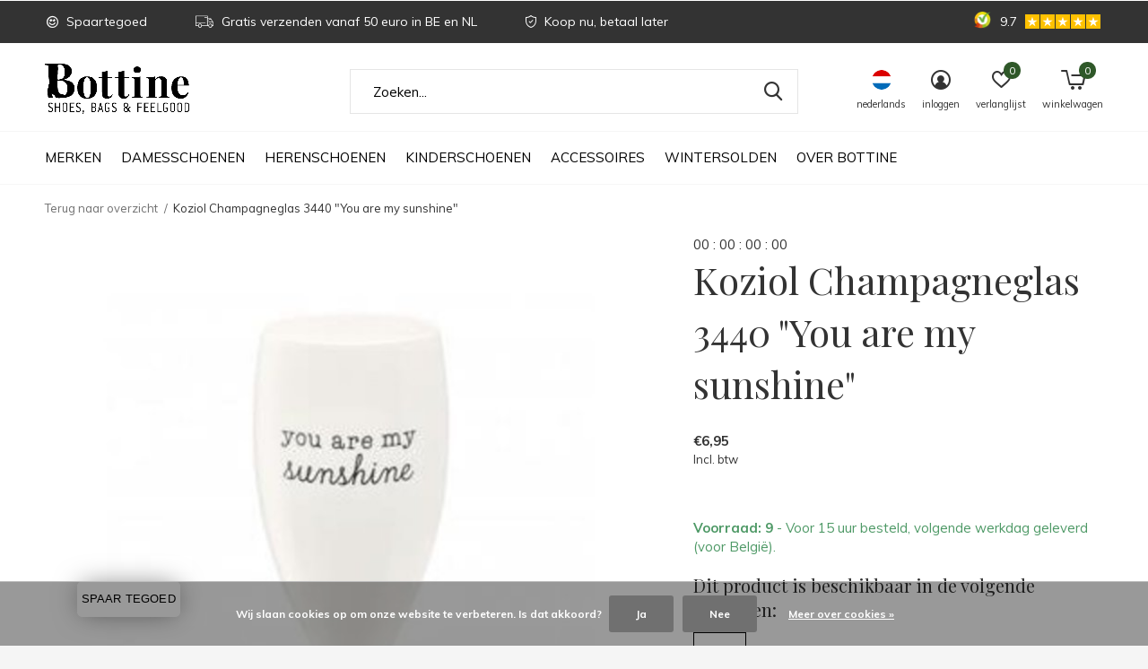

--- FILE ---
content_type: text/html;charset=utf-8
request_url: https://www.bottine.be/nl/koziol-champagneglas-you-are-my-sunshine.html
body_size: 27138
content:
<!doctype html>
<html class="new mobile  " lang="nl" dir="ltr">
	<head>
        <meta charset="utf-8"/>
<!-- [START] 'blocks/head.rain' -->
<!--

  (c) 2008-2026 Lightspeed Netherlands B.V.
  http://www.lightspeedhq.com
  Generated: 24-01-2026 @ 11:34:28

-->
<link rel="canonical" href="https://www.bottine.be/nl/koziol-champagneglas-you-are-my-sunshine.html"/>
<link rel="alternate" href="https://www.bottine.be/nl/index.rss" type="application/rss+xml" title="Nieuwe producten"/>
<link href="https://cdn.webshopapp.com/assets/cookielaw.css?2025-02-20" rel="stylesheet" type="text/css"/>
<meta name="robots" content="noodp,noydir"/>
<meta name="google-site-verification" content="5njPiCsb3ZSsPAgAxWh3Ngjsl444aZAaoDGyWv0STKc"/>
<meta name="google-site-verification" content="UMdFF1XDXaiGkSPf5cR5lMub9J0HZyus-E-rxVAJVGM"/>
<meta property="og:url" content="https://www.bottine.be/nl/koziol-champagneglas-you-are-my-sunshine.html?source=facebook"/>
<meta property="og:site_name" content="Bottine "/>
<meta property="og:title" content="Koziol Champagneglas &quot;You are my sunshine&quot;"/>
<meta property="og:description" content="Een stijlvol, bijna onbreekbaar glas, voor sprankelende geneugten van Koziol.Het extreem duurzame materiaal isoleert 4x meer dan glas en is 100% recycleerbaar."/>
<meta property="og:image" content="https://cdn.webshopapp.com/shops/253291/files/363245160/koziol-koziol-champagneglas-3440-you-are-my-sunshi.jpg"/>
<script src="https://app.dmws.plus/shop-assets/253291/dmws-plus-loader.js?id=0cf2fb246a7acda740bedb8b5327beff"></script>
<!--[if lt IE 9]>
<script src="https://cdn.webshopapp.com/assets/html5shiv.js?2025-02-20"></script>
<![endif]-->
<!-- [END] 'blocks/head.rain' -->
		<meta charset="utf-8">
		<meta http-equiv="x-ua-compatible" content="ie=edge">
		<title>Koziol Champagneglas &quot;You are my sunshine&quot; - Bottine </title>
		<meta name="description" content="Een stijlvol, bijna onbreekbaar glas, voor sprankelende geneugten van Koziol.Het extreem duurzame materiaal isoleert 4x meer dan glas en is 100% recycleerbaar.">
		<meta name="keywords" content="Koziol, Koziol, Champagneglas, 3440, &quot;You, are, my, sunshine&quot;, Aarschot, Bottine, Schoenen, Schoenenwinkel, Damesschoenen, Herenschoenen, Kinderschoenen">
		<meta name="theme-color" content="#ffffff">
		<meta name="MobileOptimized" content="320">
		<meta name="HandheldFriendly" content="true">
<!-- 		<meta name="viewport" content="width=device-width,initial-scale=1,maximum-scale=1,viewport-fit=cover,target-densitydpi=device-dpi,shrink-to-fit=no"> -->
    <meta name="viewport" content="width=device-width, initial-scale=1.0, maximum-scale=5.0, user-scalable=no">
		<meta name="author" content="https://www.dmws.nl">
		<link rel="preload" as="style" href="https://cdn.webshopapp.com/assets/gui-2-0.css?2025-02-20">
		<link rel="preload" as="style" href="https://cdn.webshopapp.com/assets/gui-responsive-2-0.css?2025-02-20">
		<link rel="preload" href="https://fonts.googleapis.com/css?family=Muli:100,300,400,500,600,700,800,900%7CPlayfair%20Display:100,300,400,500,600,700,800,900&display=block" as="style">
		<link rel="preload" as="style" href="https://cdn.webshopapp.com/shops/253291/themes/179615/assets/fixed.css?20260113110831">
    <link rel="preload" as="style" href="https://cdn.webshopapp.com/shops/253291/themes/179615/assets/screen.css?20260113110831">
		<link rel="preload" as="style" href="https://cdn.webshopapp.com/shops/253291/themes/179615/assets/custom.css?20260113110831">
		<link rel="preload" as="font" href="https://cdn.webshopapp.com/shops/253291/themes/179615/assets/icomoon.woff2?20260113110831">
		<link rel="preload" as="script" href="https://cdn.webshopapp.com/assets/jquery-1-9-1.js?2025-02-20">
		<link rel="preload" as="script" href="https://cdn.webshopapp.com/assets/jquery-ui-1-10-1.js?2025-02-20">
		<link rel="preload" as="script" href="https://cdn.webshopapp.com/shops/253291/themes/179615/assets/scripts.js?20260113110831">
		<link rel="preload" as="script" href="https://cdn.webshopapp.com/shops/253291/themes/179615/assets/custom.js?20260113110831">
    <link rel="preload" as="script" href="https://cdn.webshopapp.com/assets/gui.js?2025-02-20">
		<link href="https://fonts.googleapis.com/css?family=Muli:100,300,400,500,600,700,800,900%7CPlayfair%20Display:100,300,400,500,600,700,800,900&display=block" rel="stylesheet" type="text/css">
		<link rel="stylesheet" media="screen" href="https://cdn.webshopapp.com/assets/gui-2-0.css?2025-02-20">
		<link rel="stylesheet" media="screen" href="https://cdn.webshopapp.com/assets/gui-responsive-2-0.css?2025-02-20">
    <link rel="stylesheet" media="screen" href="https://cdn.webshopapp.com/shops/253291/themes/179615/assets/fixed.css?20260113110831">
		<link rel="stylesheet" media="screen" href="https://cdn.webshopapp.com/shops/253291/themes/179615/assets/screen.css?20260113110831">
		<link rel="stylesheet" media="screen" href="https://cdn.webshopapp.com/shops/253291/themes/179615/assets/custom.css?20260113110831">
		<link rel="icon" type="image/x-icon" href="https://cdn.webshopapp.com/shops/253291/themes/179615/v/795375/assets/favicon.png?20220511103106">
		<link rel="apple-touch-icon" href="https://cdn.webshopapp.com/shops/253291/themes/179615/assets/apple-touch-icon.png?20260113110831">
		<link rel="mask-icon" href="https://cdn.webshopapp.com/shops/253291/themes/179615/assets/safari-pinned-tab.svg?20260113110831" color="#000000">
		<link rel="manifest" href="https://cdn.webshopapp.com/shops/253291/themes/179615/assets/manifest.json?20260113110831">
		<link rel="preconnect" href="https://ajax.googleapis.com">
		<link rel="preconnect" href="//cdn.webshopapp.com/">
		<link rel="preconnect" href="https://fonts.googleapis.com">
		<link rel="preconnect" href="https://fonts.gstatic.com" crossorigin>
		<link rel="dns-prefetch" href="https://ajax.googleapis.com">
		<link rel="dns-prefetch" href="//cdn.webshopapp.com/">	
		<link rel="dns-prefetch" href="https://fonts.googleapis.com">
		<link rel="dns-prefetch" href="https://fonts.gstatic.com" crossorigin>
    <script src="https://cdn.webshopapp.com/assets/jquery-1-9-1.js?2025-02-20"></script>
    <script src="https://cdn.webshopapp.com/assets/jquery-ui-1-10-1.js?2025-02-20"></script>
		<meta name="msapplication-config" content="https://cdn.webshopapp.com/shops/253291/themes/179615/assets/browserconfig.xml?20260113110831">
<meta property="og:title" content="Koziol Champagneglas &quot;You are my sunshine&quot;">
<meta property="og:type" content="website"> 
<meta property="og:description" content="Een stijlvol, bijna onbreekbaar glas, voor sprankelende geneugten van Koziol.Het extreem duurzame materiaal isoleert 4x meer dan glas en is 100% recycleerbaar.">
<meta property="og:site_name" content="Bottine ">
<meta property="og:url" content="https://www.bottine.be/">
<meta property="og:image" content="https://cdn.webshopapp.com/shops/253291/files/363245160/300x250x2/koziol-koziol-champagneglas-3440-you-are-my-sunshi.jpg">
<meta itemprop="price" content="6.95"><meta itemprop="priceCurrency" content="EUR">
<meta name="twitter:title" content="Koziol Champagneglas &quot;You are my sunshine&quot;">
<meta name="twitter:description" content="Een stijlvol, bijna onbreekbaar glas, voor sprankelende geneugten van Koziol.Het extreem duurzame materiaal isoleert 4x meer dan glas en is 100% recycleerbaar.">
<meta name="twitter:site" content="Bottine ">
<meta name="twitter:card" content="https://cdn.webshopapp.com/shops/253291/themes/179615/v/789587/assets/logo.png?20220511103106">
<meta name="twitter:image" content="https://cdn.webshopapp.com/shops/253291/files/363245160/300x250x2/koziol-koziol-champagneglas-3440-you-are-my-sunshi.jpg">
<script type="application/ld+json">
  [
        {
      "@context": "http://schema.org",
      "@type": "Product", 
      "name": "Koziol Koziol Champagneglas 3440 &quot;You are my sunshine&quot;",
      "url": "https://www.bottine.be/nl/koziol-champagneglas-you-are-my-sunshine.html",
      "brand": "Koziol",      "description": "Een stijlvol, bijna onbreekbaar glas, voor sprankelende geneugten van Koziol.Het extreem duurzame materiaal isoleert 4x meer dan glas en is 100% recycleerbaar.",      "image": "https://cdn.webshopapp.com/shops/253291/files/363245160/300x250x2/koziol-koziol-champagneglas-3440-you-are-my-sunshi.jpg",      "gtin13": "4002942444740",                  "offers": {
        "@type": "Offer",
        "price": "6.95",        "url": "https://www.bottine.be/nl/koziol-champagneglas-you-are-my-sunshine.html",
        "priceValidUntil": "2027-01-24",
        "priceCurrency": "EUR",
          "availability": "https://schema.org/InStock",
          "inventoryLevel": "9"
              }
          },
        {
      "@context": "http://schema.org/",
      "@type": "Organization",
      "url": "https://www.bottine.be/",
      "name": "Bottine ",
      "legalName": "Bottine ",
      "description": "Een stijlvol, bijna onbreekbaar glas, voor sprankelende geneugten van Koziol.Het extreem duurzame materiaal isoleert 4x meer dan glas en is 100% recycleerbaar.",
      "logo": "https://cdn.webshopapp.com/shops/253291/themes/179615/v/789587/assets/logo.png?20220511103106",
      "image": "https://cdn.webshopapp.com/shops/253291/themes/179615/v/2788897/assets/hero-1-image.jpg?20260113110831",
      "contactPoint": {
        "@type": "ContactPoint",
        "contactType": "Customer service",
        "telephone": "+324 96/50 24 30"
      },
      "address": {
        "@type": "PostalAddress",
        "streetAddress": "Martenlarenstraat 29",
        "addressLocality": "België",
        "postalCode": "B-3200 Aarschot",
        "addressCountry": "NL"
      }
      ,
      "aggregateRating": {
          "@type": "AggregateRating",
          "bestRating": "10",
          "worstRating": "1",
          "ratingValue": "9,8",
          "reviewCount": "118",
          "url":"https://www.kiyoh.com/reviews/1062662/Bottine.be"
      }
         
    },
    { 
      "@context": "http://schema.org", 
      "@type": "WebSite", 
      "url": "https://www.bottine.be/", 
      "name": "Bottine ",
      "description": "Een stijlvol, bijna onbreekbaar glas, voor sprankelende geneugten van Koziol.Het extreem duurzame materiaal isoleert 4x meer dan glas en is 100% recycleerbaar.",
      "author": [
        {
          "@type": "Organization",
          "url": "https://www.dmws.nl/",
          "name": "DMWS B.V.",
          "address": {
            "@type": "PostalAddress",
            "streetAddress": "Klokgebouw 195 (Strijp-S)",
            "addressLocality": "Eindhoven",
            "addressRegion": "NB",
            "postalCode": "5617 AB",
            "addressCountry": "NL"
          }
        }
      ]
    }
  ]
</script>    	</head>
	<body>
  	    <ul class="hidden-data hidden"><li>253291</li><li>179615</li><li>ja</li><li>nl</li><li>live</li><li>info//bottine/be</li><li>https://www.bottine.be/nl/</li></ul><div id="root" ><header id="top" class="v1 static"><p id="logo" ><a href="https://www.bottine.be/nl/" accesskey="h"><img src="https://cdn.webshopapp.com/shops/253291/themes/179615/v/789587/assets/logo.png?20220511103106" alt="Shop stijlvolle schoenen voor dames, heren en kinderen aangevuld met feel good artikelen"></a></p><nav id="skip"><ul><li><a href="#nav" accesskey="n">Ga naar navigatie (n)</a></li><li><a href="#content" accesskey="c">Ga naar inhoud (c)</a></li><li><a href="#footer" accesskey="f">Ga naar footer (f)</a></li></ul></nav><nav id="nav" aria-label="Kies een categorie" class=" dropdown-color"><ul><li class="menu-uppercase"><a  href="https://www.bottine.be/nl/merken/">Merken</a><div><div><div><a href="https://www.bottine.be/nl/merken/angel-alarcon/">Angel Alarcon</a></div></div><div><div><a href="https://www.bottine.be/nl/merken/apple-of-eden/">Apple of Eden</a></div></div><div><div><a href="https://www.bottine.be/nl/merken/asportuguesas/">Asportuguesas</a></div></div><div><div><a href="https://www.bottine.be/nl/merken/atelier-content/">Atelier Content</a></div></div><div><div><a href="https://www.bottine.be/nl/merken/aunts-uncles/">Aunts &amp; Uncles</a></div></div><div><div><a href="https://www.bottine.be/nl/merken/bergstein/">Bergstein</a></div></div><div><div><a href="https://www.bottine.be/nl/merken/bio-bio/">Bio Bio</a></div></div><div><div><a href="https://www.bottine.be/nl/merken/bobux/">Bobux</a></div></div><div><div><a href="https://www.bottine.be/nl/merken/brako/">Brako</a></div></div><div><div><a href="https://www.bottine.be/nl/merken/bulaggi/">Bulaggi </a></div></div><div><div><a href="https://www.bottine.be/nl/merken/cacatoes/">Cacatoès</a></div></div><div><div><a href="https://www.bottine.be/nl/merken/clair-de-lune/">Clair De Lune</a></div></div><div><div><a href="https://www.bottine.be/nl/merken/cienta/">Cienta </a></div></div><div><div><a href="https://www.bottine.be/nl/merken/crocs/">Crocs</a></div></div><div><div><a href="https://www.bottine.be/nl/merken/cycleur-de-luxe/">Cycleur de Luxe</a></div></div><div><div><a href="https://www.bottine.be/nl/merken/diadora/">Diadora</a></div></div><div><div><a href="https://www.bottine.be/nl/merken/dr-martens/">Dr. Martens</a></div></div><div><div><a href="https://www.bottine.be/nl/merken/el-naturalista/">El Naturalista</a></div></div><div><div><a href="https://www.bottine.be/nl/merken/fitflop/">FitFlop</a></div></div><div><div><a href="https://www.bottine.be/nl/merken/floris-van-bommel/">Floris van Bommel</a></div></div><div><div><a href="https://www.bottine.be/nl/merken/fly-london/">Fly London</a></div></div><div><div><a href="https://www.bottine.be/nl/merken/g-comfort/">G Comfort</a></div></div><div><div><a href="https://www.bottine.be/nl/merken/gabor/">Gabor</a></div></div><div><div><a href="https://www.bottine.be/nl/merken/geox/">Geox</a></div></div><div><div><a href="https://www.bottine.be/nl/merken/gola/">Gola</a></div></div><div><div><a href="https://www.bottine.be/nl/merken/hee-shoes/">Hee Shoes</a></div></div><div><div><a href="https://www.bottine.be/nl/merken/hergos/">Hergos</a></div></div><div><div><a href="https://www.bottine.be/nl/merken/heydude/">HEYDUDE</a></div></div><div><div><a href="https://www.bottine.be/nl/merken/hip-shoe-style/">Hip Shoe Style</a></div></div><div><div><a href="https://www.bottine.be/nl/merken/hoff/">Hoff</a></div></div><div><div><a href="https://www.bottine.be/nl/merken/hot-potatoes/">Hot Potatoes</a></div></div><div><div><a href="https://www.bottine.be/nl/merken/isotoner/">Isotoner</a></div></div><div><div><a href="https://www.bottine.be/nl/merken/kavat/">Kavat</a></div></div><div><div><a href="https://www.bottine.be/nl/merken/kickers/">Kickers</a></div></div><div><div><a href="https://www.bottine.be/nl/merken/keh-noo/">Keh-noo</a></div></div><div><div><a href="https://www.bottine.be/nl/merken/king-comf/">King Comf</a></div></div><div><div><a href="https://www.bottine.be/nl/merken/kmb/">KMB</a></div></div><div><div><a href="https://www.bottine.be/nl/merken/komrads/">Komrads</a></div></div><div><div><a href="https://www.bottine.be/nl/merken/lazamani/">Lazamani</a></div></div><div><div><a href="https://www.bottine.be/nl/merken/lemon-jelly/">Lemon Jelly</a></div></div><div><div><a href="https://www.bottine.be/nl/merken/les-tropeziennes/">Les Tropeziennes</a></div></div><div><div><a href="https://www.bottine.be/nl/merken/le-bohemien/">Le Bohémien</a></div></div><div><div><a href="https://www.bottine.be/nl/merken/lemargo/">Lemargo</a></div></div><div><div><a href="https://www.bottine.be/nl/merken/macarena/">Macarena</a></div></div><div><div><a href="https://www.bottine.be/nl/merken/maison-auguste/">Maison Auguste</a></div></div><div><div><a href="https://www.bottine.be/nl/merken/mephisto/">Mephisto</a></div></div><div><div><a href="https://www.bottine.be/nl/merken/miss-emmanuelle/">Miss Emmanuelle</a></div></div><div><div><a href="https://www.bottine.be/nl/merken/miz-mooz/">Miz Mooz</a></div></div><div><div><a href="https://www.bottine.be/nl/merken/moma/">Moma</a></div></div><div><div><a href="https://www.bottine.be/nl/merken/moments-by-content/">Moments by Content</a></div></div><div><div><a href="https://www.bottine.be/nl/merken/neosens/">Neosens</a></div></div><div><div><a href="https://www.bottine.be/nl/merken/nerogiardini/">NeroGiardini </a></div></div><div><div><a href="https://www.bottine.be/nl/merken/nemonic/">Nemonic</a></div></div><div><div><a href="https://www.bottine.be/nl/merken/nordikas/">Nordikas</a></div></div><div><div><a href="https://www.bottine.be/nl/merken/oa-non-fashion/">OA Non-Fashion</a></div></div><div><div><a href="https://www.bottine.be/nl/merken/palladium/">Palladium</a></div></div><div><div><a href="https://www.bottine.be/nl/merken/plakton/">Plakton</a></div></div><div><div><a href="https://www.bottine.be/nl/merken/reebok/">Reebok</a></div></div><div><div><a href="https://www.bottine.be/nl/merken/reef/">Reef</a></div></div><div><div><a href="https://www.bottine.be/nl/merken/rohde/">Rohde</a></div></div><div><div><a href="https://www.bottine.be/nl/merken/scholl/">Scholl</a></div></div><div><div><a href="https://www.bottine.be/nl/merken/scotch-soda/">Scotch &amp; Soda</a></div></div><div><div><a href="https://www.bottine.be/nl/merken/secrid/">Secrid</a></div></div><div><div><a href="https://www.bottine.be/nl/merken/shepherd-of-sweden/">Shepherd of Sweden</a></div></div><div><div><a href="https://www.bottine.be/nl/merken/sinapsi/">Sinapsi</a></div></div><div><div><a href="https://www.bottine.be/nl/merken/sioux/">Sioux</a></div></div><div><div><a href="https://www.bottine.be/nl/merken/sj-lifestyle/">SJ Lifestyle</a></div></div><div><div><a href="https://www.bottine.be/nl/merken/skechers/">Skechers</a></div></div><div><div><a href="https://www.bottine.be/nl/merken/slaye/">Slaye</a></div></div><div><div><a href="https://www.bottine.be/nl/merken/smaak-amsterdam/">Smaak Amsterdam</a></div></div><div><div><a href="https://www.bottine.be/nl/merken/stance/">Stance </a></div></div><div><div><a href="https://www.bottine.be/nl/merken/steve-madden/">Steve Madden</a></div></div><div><div><a href="https://www.bottine.be/nl/merken/sticks-and-stones/">Sticks and Stones</a></div></div><div><div><a href="https://www.bottine.be/nl/merken/sunies/">Sunies</a></div></div><div><div><a href="https://www.bottine.be/nl/merken/sun68/">Sun68</a></div></div><div><div><a href="https://www.bottine.be/nl/merken/tamaris/">Tamaris</a></div></div><div><div><a href="https://www.bottine.be/nl/merken/teva/">Teva</a></div></div><div><div><a href="https://www.bottine.be/nl/merken/the-art-company/">The Art Company</a></div></div><div><div><a href="https://www.bottine.be/nl/merken/thiron/">Thiron</a></div></div><div><div><a href="https://www.bottine.be/nl/merken/vans/">Vans</a></div></div><div><div><a href="https://www.bottine.be/nl/merken/verbenas/">Verbenas</a></div></div><div><div><a href="https://www.bottine.be/nl/merken/vital/">Vital</a></div></div><div><div><a href="https://www.bottine.be/nl/merken/wikers/">Wikers</a></div></div><div><div><a href="https://www.bottine.be/nl/merken/xpooos/">XPOOOS</a></div></div><div><div><a href="https://www.bottine.be/nl/merken/yokono/">Yokono</a></div></div><div><div><a href="https://www.bottine.be/nl/merken/yuko-b/">Yuko B</a></div></div></div></li><li class="menu-uppercase"><a  href="https://www.bottine.be/nl/damesschoenen/">Damesschoenen</a><div><div><div><a href="https://www.bottine.be/nl/damesschoenen/modellen/">Modellen</a></div><ul><li><a href="https://www.bottine.be/nl/damesschoenen/modellen/aanstekers-slippers-vrouwen/">Aanstekers/Slippers Vrouwen</a></li><li><a href="https://www.bottine.be/nl/damesschoenen/modellen/ballerinas/">Ballerina&#039;s</a></li><li><a href="https://www.bottine.be/nl/damesschoenen/modellen/espadrilles/">Espadrilles</a></li><li><a href="https://www.bottine.be/nl/damesschoenen/modellen/hoge-laarzen/">Hoge Laarzen </a></li><li><a href="https://www.bottine.be/nl/damesschoenen/modellen/lage-schoenen/">Lage schoenen</a></li><li><a href="https://www.bottine.be/nl/damesschoenen/modellen/muiltjes/">Muiltjes</a></li><li><a href="https://www.bottine.be/nl/damesschoenen/modellen/pantoffels/">Pantoffels</a></li><li><a href="https://www.bottine.be/nl/damesschoenen/modellen/pumps/">Pumps</a></li><li><a href="https://www.bottine.be/nl/damesschoenen/modellen/sandalen-met-hak-vrouwen/">Sandalen met hak, Vrouwen</a></li><li><a href="https://www.bottine.be/nl/damesschoenen/modellen/sandalen-zonder-hak-vrouwen/">Sandalen zonder hak, Vrouwen</a></li><li class="strong"><a href="https://www.bottine.be/nl/damesschoenen/modellen/">Bekijk alles</a></li></ul></div><div><div><a href="https://www.bottine.be/nl/damesschoenen/collecties/">Collecties</a></div><ul><li><a href="https://www.bottine.be/nl/damesschoenen/collecties/chroomvrije-schoenen/">Chroomvrije schoenen</a></li><li><a href="https://www.bottine.be/nl/damesschoenen/collecties/feestschoenen/">Feestschoenen</a></li><li><a href="https://www.bottine.be/nl/damesschoenen/collecties/steunzolen-schoenen/">Steunzolen schoenen</a></li><li><a href="https://www.bottine.be/nl/damesschoenen/collecties/trouwschoenen/">Trouwschoenen</a></li><li><a href="https://www.bottine.be/nl/damesschoenen/collecties/vegan-schoenen/">Vegan schoenen</a></li><li><a href="https://www.bottine.be/nl/damesschoenen/collecties/waterproof/">Waterproof</a></li></ul></div></div></li><li class="menu-uppercase"><a  href="https://www.bottine.be/nl/herenschoenen/">Herenschoenen</a><div><div><div><a href="https://www.bottine.be/nl/herenschoenen/modellen/">Modellen</a></div><ul><li><a href="https://www.bottine.be/nl/herenschoenen/modellen/aanstekers-slippers-mannen/">Aanstekers/Slippers Mannen</a></li><li><a href="https://www.bottine.be/nl/herenschoenen/modellen/enkellaarzen-boots/">Enkellaarzen / Boots</a></li><li><a href="https://www.bottine.be/nl/herenschoenen/modellen/geklede-schoenen/">Geklede schoenen</a></li><li><a href="https://www.bottine.be/nl/herenschoenen/modellen/loafers/">Loafers</a></li><li><a href="https://www.bottine.be/nl/herenschoenen/modellen/pantoffels/">Pantoffels</a></li><li><a href="https://www.bottine.be/nl/herenschoenen/modellen/sandalen-mannen/">Sandalen Mannen</a></li><li><a href="https://www.bottine.be/nl/herenschoenen/modellen/sneakers-mannen/">Sneakers mannen</a></li><li><a href="https://www.bottine.be/nl/herenschoenen/modellen/lage-schoenen/">Lage schoenen</a></li><li><a href="https://www.bottine.be/nl/herenschoenen/modellen/espadrilles/">Espadrilles</a></li></ul></div><div><div><a href="https://www.bottine.be/nl/herenschoenen/collecties/">Collecties</a></div><ul><li><a href="https://www.bottine.be/nl/herenschoenen/collecties/chroomvrije-schoenen/">Chroomvrije schoenen</a></li><li><a href="https://www.bottine.be/nl/herenschoenen/collecties/feestschoenen/">Feestschoenen</a></li><li><a href="https://www.bottine.be/nl/herenschoenen/collecties/steunzolen-schoenen/">Steunzolen schoenen</a></li><li><a href="https://www.bottine.be/nl/herenschoenen/collecties/trouwschoenen/">Trouwschoenen</a></li><li><a href="https://www.bottine.be/nl/herenschoenen/collecties/vegan-schoenen/">Vegan  schoenen</a></li><li><a href="https://www.bottine.be/nl/herenschoenen/collecties/waterproof/">Waterproof</a></li></ul></div></div></li><li class="menu-uppercase"><a  href="https://www.bottine.be/nl/kinderschoenen/">Kinderschoenen</a><div><div><div><a href="https://www.bottine.be/nl/kinderschoenen/modellen/">Modellen</a></div><ul><li><a href="https://www.bottine.be/nl/kinderschoenen/modellen/aanstekers-slippers-kinderen/">Aanstekers/Slippers Kinderen </a></li><li><a href="https://www.bottine.be/nl/kinderschoenen/modellen/bottines/">Bottines</a></li><li><a href="https://www.bottine.be/nl/kinderschoenen/modellen/pantoffels/">Pantoffels</a></li><li><a href="https://www.bottine.be/nl/kinderschoenen/modellen/sandalen-kinderen/">Sandalen Kinderen </a></li><li><a href="https://www.bottine.be/nl/kinderschoenen/modellen/schoentjes/">Schoentjes</a></li><li><a href="https://www.bottine.be/nl/kinderschoenen/modellen/sneakers-juniors/">Sneakers juniors</a></li><li><a href="https://www.bottine.be/nl/kinderschoenen/modellen/regenlaarzen/">Regenlaarzen</a></li></ul></div><div><div><a href="https://www.bottine.be/nl/kinderschoenen/collecties/">Collecties</a></div><ul><li><a href="https://www.bottine.be/nl/kinderschoenen/collecties/chroomvrije-schoenen/">Chroomvrije schoenen</a></li><li><a href="https://www.bottine.be/nl/kinderschoenen/collecties/feestschoenen/">Feestschoenen</a></li><li><a href="https://www.bottine.be/nl/kinderschoenen/collecties/steunzolen-schoenen/">Steunzolen schoenen</a></li><li><a href="https://www.bottine.be/nl/kinderschoenen/collecties/vegan-schoenen/">Vegan schoenen</a></li><li><a href="https://www.bottine.be/nl/kinderschoenen/collecties/waterproof/">Waterproof</a></li></ul></div></div></li><li class="menu-uppercase"><a  href="https://www.bottine.be/nl/accessoires/">Accessoires</a><div><div><div><a href="https://www.bottine.be/nl/accessoires/handtassen-dames/">Handtassen Dames</a></div><ul><li><a href="https://www.bottine.be/nl/accessoires/handtassen-dames/aunts-uncles/">Aunts &amp; Uncles</a></li><li><a href="https://www.bottine.be/nl/accessoires/handtassen-dames/smaak-amsterdam/">Smaak Amsterdam</a></li><li><a href="https://www.bottine.be/nl/accessoires/handtassen-dames/sticksandstones/">Sticksandstones</a></li><li><a href="https://www.bottine.be/nl/accessoires/handtassen-dames/ucon/">Ucon</a></li></ul></div><div><div><a href="https://www.bottine.be/nl/accessoires/mannenhandtassen/">Mannenhandtassen</a></div><ul><li><a href="https://www.bottine.be/nl/accessoires/mannenhandtassen/aunts-uncles/">Aunts &amp; Uncles</a></li><li><a href="https://www.bottine.be/nl/accessoires/mannenhandtassen/maverick/">Maverick</a></li></ul></div><div><div><a href="https://www.bottine.be/nl/accessoires/paraplu/">Paraplu </a></div><ul><li><a href="https://www.bottine.be/nl/accessoires/paraplu/isotoner/">Isotoner</a></li></ul></div><div><div><a href="https://www.bottine.be/nl/accessoires/kousen/">Kousen</a></div><ul><li><a href="https://www.bottine.be/nl/accessoires/kousen/stance/">Stance</a></li><li><a href="https://www.bottine.be/nl/accessoires/kousen/xpooos/">Xpooos</a></li><li><a href="https://www.bottine.be/nl/accessoires/kousen/yukob/">Yuko.B </a></li><li><a href="https://www.bottine.be/nl/accessoires/kousen/muller-sons/">Muller &amp; Sons</a></li></ul></div><div><div><a href="https://www.bottine.be/nl/accessoires/onderhoud/">Onderhoud</a></div><ul><li><a href="https://www.bottine.be/nl/accessoires/onderhoud/collonil/">Collonil</a></li><li><a href="https://www.bottine.be/nl/accessoires/onderhoud/piggy-proof/">Piggy Proof</a></li></ul></div><div><div><a href="https://www.bottine.be/nl/accessoires/veters/">Veters</a></div><ul><li><a href="https://www.bottine.be/nl/accessoires/veters/lock-laces/">Lock Laces</a></li><li><a href="https://www.bottine.be/nl/accessoires/veters/mini-lacci/">Mini Lacci</a></li><li><a href="https://www.bottine.be/nl/accessoires/veters/mrlacy/">Mr.Lacy</a></li><li><a href="https://www.bottine.be/nl/accessoires/veters/ringpoint/">Ringpoint</a></li></ul></div><div><div><a href="https://www.bottine.be/nl/accessoires/portemonnee/">Portemonnee</a></div><ul><li><a href="https://www.bottine.be/nl/accessoires/portemonnee/aunts-uncles/">Aunts &amp; Uncles</a></li><li><a href="https://www.bottine.be/nl/accessoires/portemonnee/ucon/">Ucon</a></li><li><a href="https://www.bottine.be/nl/accessoires/portemonnee/maverick/">Maverick</a></li><li><a href="https://www.bottine.be/nl/accessoires/portemonnee/secrid/">Secrid</a></li></ul></div><div><div><a href="https://www.bottine.be/nl/accessoires/boxershorts/">Boxershorts</a></div><ul><li><a href="https://www.bottine.be/nl/accessoires/boxershorts/xpooos/">Xpooos</a></li><li><a href="https://www.bottine.be/nl/accessoires/boxershorts/stance/">Stance</a></li></ul></div><div><div><a href="https://www.bottine.be/nl/accessoires/koziol/">Koziol</a></div></div><div><div><a href="https://www.bottine.be/nl/accessoires/voetverzorging/">Voetverzorging</a></div></div><div><div><a href="https://www.bottine.be/nl/accessoires/inlegzolen/">Inlegzolen</a></div><ul><li><a href="https://www.bottine.be/nl/accessoires/inlegzolen/pedag/">Pedag</a></li></ul></div><div><div><a href="https://www.bottine.be/nl/accessoires/rugzakken/">Rugzakken</a></div><ul><li><a href="https://www.bottine.be/nl/accessoires/rugzakken/aunts-uncles/">Aunts &amp; Uncles</a></li><li><a href="https://www.bottine.be/nl/accessoires/rugzakken/ucon/">Ucon</a></li></ul></div><div><div><a href="https://www.bottine.be/nl/accessoires/zonnebrillen/">Zonnebrillen</a></div><ul><li><a href="https://www.bottine.be/nl/accessoires/zonnebrillen/olivio-co/">Olivio &amp; Co</a></li><li><a href="https://www.bottine.be/nl/accessoires/zonnebrillen/zonnebrillen-baby/">zonnebrillen baby</a></li><li><a href="https://www.bottine.be/nl/accessoires/zonnebrillen/zonnebrillen-kids/">Zonnebrillen kids</a></li><li><a href="https://www.bottine.be/nl/accessoires/zonnebrillen/zonnebrillen-jeugd/">Zonnebrillen jeugd</a></li><li><a href="https://www.bottine.be/nl/accessoires/zonnebrillen/zonnebrillen-volwassenen/">Zonnebrillen volwassenen</a></li></ul></div><div><div><a href="https://www.bottine.be/nl/accessoires/riemen/">Riemen</a></div><ul><li><a href="https://www.bottine.be/nl/accessoires/riemen/floris-van-bommel/">Floris van Bommel</a></li><li><a href="https://www.bottine.be/nl/accessoires/riemen/vans/">Vans</a></li><li><a href="https://www.bottine.be/nl/accessoires/riemen/muller-and-sons/">Muller And Sons</a></li></ul></div><div><div><a href="https://www.bottine.be/nl/accessoires/handschoenen/">Handschoenen</a></div><ul><li><a href="https://www.bottine.be/nl/accessoires/handschoenen/isotoner/">Isotoner</a></li></ul></div><div><div><a href="https://www.bottine.be/nl/accessoires/petten/">Petten</a></div><ul><li><a href="https://www.bottine.be/nl/accessoires/petten/stance/">Stance</a></li></ul></div><div><div><a href="https://www.bottine.be/nl/accessoires/mutsen/">Mutsen</a></div><ul><li><a href="https://www.bottine.be/nl/accessoires/mutsen/stance/">Stance</a></li><li><a href="https://www.bottine.be/nl/accessoires/mutsen/ucon/">Ucon</a></li></ul></div><div><div><a href="https://www.bottine.be/nl/accessoires/sjaals/">Sjaals</a></div><ul><li><a href="https://www.bottine.be/nl/accessoires/sjaals/bulaggi/">Bulaggi</a></li></ul></div></div></li><li class="menu-uppercase"><a  href="https://www.bottine.be/nl/wintersolden/">Wintersolden</a><div><div><div><a href="https://www.bottine.be/nl/wintersolden/wintersolden-mannen/">Wintersolden mannen</a></div></div><div><div><a href="https://www.bottine.be/nl/wintersolden/wintersolden-vrouwen/">Wintersolden vrouwen</a></div></div><div><div><a href="https://www.bottine.be/nl/wintersolden/wintersolden-kinderen/">Wintersolden kinderen</a></div></div><div><div><a href="https://www.bottine.be/nl/wintersolden/wintersolden-accessoires/">Wintersolden accessoires</a></div></div></div></li><li class="menu-uppercase"><a  href="https://www.bottine.be/nl/over-bottine/">Over Bottine</a></li></ul><ul><li class="search"><a href="./"><i class="icon-zoom2"></i><span>zoeken</span></a></li><li class="lang"><a class="nl" href="./"><img src="https://cdn.webshopapp.com/shops/253291/themes/179615/assets/flag-nl.svg?20260113110831" alt="Nederlands" width="22" height="22"><span>nederlands</span></a><ul><li><a title="Nederlands" lang="nl" href="https://www.bottine.be/nl/go/product/119474549"><img src="https://cdn.webshopapp.com/shops/253291/themes/179615/assets/flag-nl.svg?20260113110831" alt="Nederlands" width="18" height="18"><span>Nederlands</span></a></li><li><a title="English" lang="en" href="https://www.bottine.be/en/go/product/119474549"><img src="https://cdn.webshopapp.com/shops/253291/themes/179615/assets/flag-en.svg?20260113110831" alt="English" width="18" height="18"><span>English</span></a></li><li><a title="Français" lang="fr" href="https://www.bottine.be/fr/go/product/119474549"><img src="https://cdn.webshopapp.com/shops/253291/themes/179615/assets/flag-fr.svg?20260113110831" alt="Français" width="18" height="18"><span>Français</span></a></li></ul></li><li class="login"><a href=""><i class="icon-user-circle"></i><span>inloggen</span></a></li><li class="fav"><a class="open-login"><i class="icon-heart-strong"></i><span>verlanglijst</span><span class="no items" data-wishlist-items>0</span></a></li><li class="cart"><a href="https://www.bottine.be/nl/cart/"><i class="icon-cart5"></i><span>winkelwagen</span><span class="no">0</span></a></li></ul></nav><div class="bar with-trustmark"><ul class="list-usp"><li><i class="icon-smile"></i> Spaartegoed</li><li><i class="icon-truck"></i> Gratis verzenden vanaf 50 euro in BE en NL </li><li><i class="icon-shield"></i> Koop nu, betaal later</li></ul><p><span class="trustmark desktop-only"><a href="https://www.kiyoh.com/reviews/1062662/Bottine.be?lang=nl" target="_blank"><img src="https://cdn.webshopapp.com/shops/253291/themes/179615/v/2757377/assets/trustmark-image.png?20251119164821" width="" height="20"></a></span><a href="https://www.kiyoh.com/reviews/1062662/Bottine.be?lang=nl" target="_blank"><span class="rating-a c square_stars" data-val="9.7" data-of="10">9.7</span></a></p></div><form action="https://www.bottine.be/nl/search/" method="get" id="formSearch" data-search-type="desktop"><p><label for="q">Zoeken...</label><input id="q" name="q" type="search" value="" autocomplete="off" required data-input="desktop"><button type="submit">Zoeken</button></p><div class="search-autocomplete" data-search-type="desktop"><ul class="list-cart small m0"></ul></div></form><div class="module-product-bar"><figure><img src="https://dummyimage.com/45x45/fff.png/fff" data-src="https://cdn.webshopapp.com/shops/253291/files/363245160/90x90x2/koziol-champagneglas-3440-you-are-my-sunshine.jpg" alt="Koziol Champagneglas 3440 &quot;You are my sunshine&quot;" width="45" height="45"></figure><h3>Koziol Koziol Champagneglas 3440 &quot;You are my sunshine&quot;</h3><p class="price">
      €6,95
          </p><div id="dmws-p_w8fmq1-preorder-button-data-119474549" data-text="Pre-order" data-url="https://www.bottine.be/nl/koziol-champagneglas-you-are-my-sunshine.html?id=239125443&format=json"></div><p class="link-btn"><a href="https://www.bottine.be/nl/cart/add/239125443/">Toevoegen aan winkelwagen</a></p></div></header><main id="content"><nav class="nav-breadcrumbs desktop-only"><ul><li><a href="https://www.bottine.be/nl/">Terug naar overzicht</a></li><li>Koziol Champagneglas 3440 &quot;You are my sunshine&quot;</li></ul></nav><article class="module-product"><ul class="list-product slider portrait"><li class=" w100"><a data-fancybox-group="gallery" href="https://cdn.webshopapp.com/shops/253291/files/363245160/image.jpg"><img src="https://cdn.webshopapp.com/shops/253291/files/363245160/660x900x2/koziol-koziol-champagneglas-3440-you-are-my-sunshi.jpg" alt="Koziol Champagneglas 3440 &quot;You are my sunshine&quot;" width="660" height="900"></a><ul class="label"><label id="dmws-p_w8fmq1-preorder-label-119474549" class="label prod-card__badge product-label custom-label productlabel" data-url="https://www.bottine.be/nl/koziol-champagneglas-you-are-my-sunshine.html?id=239125443&format=json" style="display:none">Pre-order</label><li class="btn  active mobile-only"><a href="javascript:;" class="add-to-wishlist" data-url="https://www.bottine.be/nl/account/wishlistAdd/119474549/?variant_id=239125443" data-id="119474549"><i class="icon-heart-outline"></i><span>Aan verlanglijst toevoegen</span></a></li></ul></li></ul><div class="234"><header><div id="dmws-p_86bzemcp6-promobar"><span id="dmws-p_86bzemcp6_text"></span><div id="dmws-p_86bzemcp6_countdown"><span class="countdown-val days"><span class="countdown-val-char">0</span><span class="countdown-val-char">0</span></span><span class="countdown-dots"> : </span><span class="countdown-val hours"><span class="countdown-val-char">0</span><span class="countdown-val-char">0</span></span><span class="countdown-dots"> : </span><span class="countdown-val minutes"><span class="countdown-val-char">0</span><span class="countdown-val-char">0</span></span><span class="countdown-dots"> : </span><span class="countdown-val seconds"><span class="countdown-val-char">0</span><span class="countdown-val-char">0</span></span></div></div><h1>Koziol Champagneglas 3440 &quot;You are my sunshine&quot;</h1></header><form action="https://www.bottine.be/nl/cart/add/239125443/" id="product_configure_form" method="post" class="form-product" data-url="https://www.bottine.be/nl/cart/add/239125443/"><div class="fieldset"><p class="price">
          €6,95
                    <span>Incl. btw</span></p><ul class="list-plain"></ul><p class="in-stock-positive"><span class="strong">
                                      Voorraad: 9              
              
                                  </span>
          - Voor 15 uur besteld, volgende werkdag geleverd (voor België).                            </p><div id="dmws-p_w8g6kv_product-connector"><h4>Dit product is beschikbaar in de volgende varianten:</h4><div class="dmws-p_w8g6kv_product-connector--slider-wrapper" data-product-url="https://www.bottine.be/nl/koziol-champagneglas-you-are-my-sunshine.html?id=239125443&format=json" data-url="https://www.bottine.be/nl/search/dmws-p_w8g6kv_searchterm/page1.ajax?limit=100"><div class="dmws-p_w8g6kv_product-connector--owl-carrousel"></div></div></div><ul id="custom-variant-boxes" class="check-box"><li class=" active"><a href="https://www.bottine.be/nl/koziol-champagneglas-you-are-my-sunshine.html?id=239125443"> Wit</a></li></ul><input type="hidden" name="bundle_id" id="product_configure_bundle_id" value=""><div class="product-configure"><div class="product-configure-options" aria-label="Select an option of the product. This will reload the page to show the new option." role="region"><div class="product-configure-options-option"><label for="product_configure_option_color">Color: <em aria-hidden="true">*</em></label><select name="matrix[color]" id="product_configure_option_color" onchange="document.getElementById('product_configure_form').action = 'https://www.bottine.be/nl/product/matrix/119474549/'; document.getElementById('product_configure_form').submit();" aria-required="true"><option value="Wit" selected="selected">Wit</option></select><div class="product-configure-clear"></div></div></div><input type="hidden" name="matrix_non_exists" value=""></div></div><div id="dmws-p_w8fmq1-preorder-button-data-119474549" data-text="Pre-order" data-url="https://www.bottine.be/nl/koziol-champagneglas-you-are-my-sunshine.html?id=239125443&format=json"></div><p class="submit m15"><input type="number" name="quantity" value="1"><button class="add-to-cart-button" type="submit">Toevoegen aan winkelwagen</button><a href="javascript:;" class="open-login"><i class="icon-heart-outline"></i><span>Inloggen voor wishlist</span></a></p><p class="link-btn"><a href="javascript:;" id="checkoutButton" class="a">Snel bestellen</a></p><p id="dmws-p_w8fmq1-preorder-levertijd" data-url="https://www.bottine.be/nl/koziol-champagneglas-you-are-my-sunshine.html?id=239125443&format=json" style="display:none"><svg width="18" height="17" viewBox="0 0 18 17" fill="none" xmlns="http://www.w3.org/2000/svg"><path d="M9.05341 0.25C4.49749 0.25 0.803406 3.94409 0.803406 8.5C0.803406 13.0559 4.49749 16.75 9.05341 16.75C13.6093 16.75 17.3034 13.0559 17.3034 8.5C17.3034 3.94409 13.6093 0.25 9.05341 0.25ZM9.05341 15.3504C5.27093 15.3504 2.20296 12.2825 2.20296 8.5C2.20296 4.71752 5.27093 1.64955 9.05341 1.64955C12.8359 1.64955 15.9039 4.71752 15.9039 8.5C15.9039 12.2825 12.8359 15.3504 9.05341 15.3504Z" fill="#929292"/><path d="M12.2705 10.8313L9.64452 8.93274V4.37498C9.64452 4.29396 9.57823 4.22766 9.4972 4.22766H8.61143C8.53041 4.22766 8.46411 4.29396 8.46411 4.37498V9.44652C8.46411 9.4944 8.48621 9.5386 8.52488 9.56622L11.5708 11.7871C11.637 11.835 11.7291 11.8202 11.777 11.7558L12.3037 11.0376C12.3516 10.9695 12.3368 10.8774 12.2705 10.8313Z" fill="#929292"/></svg>
		Expected time of delivery<strong></strong></p><div class="dmws-payments"></div><ul class="list-usp"><li><i class="icon-truck"></i><span class="strong">Gratis verzending</span> Vanaf €50,-</li><li class="countdown hidden"><i class="icon-box"></i><span class="strong">Vandaag verzonden?</span>
          Je hebt nog 
          <b id="mycountdown">00 : 00 : <span class="overlay-g">00</span></b></li></ul><div class="tabs-a m55"><nav><ul><li><a href="./">Beschrijving</a></li><li><a href="./">Delen</a></li></ul></nav><div><div><p>Een stijlvol, bijna onbreekbaar glas, voor sprankelende geneugten van Koziol.</p></div><div><ul class="list-social b"><li><a onclick="return !window.open(this.href,'Koziol Champagneglas 3440 &quot;You are my sunshine&quot;', 'width=500,height=500')" target="_blank" href="https://www.facebook.com/sharer/sharer.php?u=https://www.bottine.be/nl/koziol-champagneglas-you-are-my-sunshine.html"><i class="icon-facebook"></i> Facebook</a></li><li><a href="whatsapp://send?text=https://www.bottine.be/nl/koziol-champagneglas-you-are-my-sunshine.html" data-action="share/whatsapp/share"><i class="icon-whatsapp"></i> Whatsapp</a></li></ul></div></div></div><p class="check"><input class="compare-check" id="add_compare_119474549" type="checkbox" value="" data-add-url="https://www.bottine.be/nl/compare/add/239125443/" data-del-url="https://www.bottine.be/nl/compare/delete/239125443/" data-id="119474549"  /><label for="add_compare_119474549">Toevoegen aan vergelijking</label></p></form></div></article><div class="cols-d m70 product-content"><article><h5 class="s28 m10">Productomschrijving</h5><ul><li>onbreekbaar</li><li>isoleert 4x beter dan glas</li><li>extreem duurzaam materiaal</li><li>100% recyclebaar</li><li>veelzijdig</li><li>Handreiniging aanbevolen</li><li>vaatwasmachinebestendig, melamine vrij</li></ul></article></div><article><header class="heading-mobile text-left"><h5 class="s28 m10">Recente artikelen</h5></header><ul class="list-collection compact"><li class="single no-ajax text-left"><div class="img"><figure><img src="https://cdn.webshopapp.com/shops/253291/files/363245160/660x900x2/koziol-champagneglas-3440-you-are-my-sunshine.jpg" alt="Koziol Champagneglas 3440 &quot;You are my sunshine&quot;" width="310" height="430"></figure><form class="desktop-only" action="https://www.bottine.be/nl/koziol-champagneglas-you-are-my-sunshine.html" method="post"><p><button class="w100" type="submit">Bekijk product</button></p></form></div><p>Koziol</p><h2><a href="https://www.bottine.be/nl/koziol-champagneglas-you-are-my-sunshine.html">Koziol Champagneglas 3440 &quot;You are my sunshine&quot;</a></h2><p class="price">€6,95</p></li></ul></article></main><aside id="cart"><h5>Winkelwagen</h5><p>
    U heeft geen artikelen in uw winkelwagen...
  </p><p class="submit"><span><span>Bedrag tot gratis verzending</span> €50,00</span><span class="strong"><span>Totaal incl. btw</span> €0,00</span><a href="https://www.bottine.be/nl/cart/">Bestellen</a></p></aside><form action="https://www.bottine.be/nl/account/loginPost/" method="post" id="login"><h5>Inloggen</h5><p><label for="lc">E-mailadres</label><input type="email" id="lc" name="email" autocomplete='email' placeholder="E-mailadres" required></p><p><label for="ld">Wachtwoord</label><input type="password" id="ld" name="password" autocomplete='current-password' placeholder="Wachtwoord" required><a href="https://www.bottine.be/nl/account/password/">Wachtwoord vergeten?</a></p><p><button class="side-login-button" type="submit">Inloggen</button></p><footer><ul class="list-checks"><li>Al je orders en retouren op één plek</li><li>Het bestelproces gaat nog sneller</li><li>Je winkelwagen is altijd en overal opgeslagen</li></ul><p class="link-btn"><a class="" href="https://www.bottine.be/nl/account/register/">Account aanmaken</a></p></footer><input type="hidden" name="key" value="f103a3b01a9b8275d0f6339b0f649936" /><input type="hidden" name="type" value="login" /></form><p id="compare-btn" ><a class="open-compare"><i class="icon-compare"></i><span>vergelijk</span><span class="compare-items" data-compare-items>0</span></a></p><aside id="compare"><h5>Vergelijk producten</h5><ul class="list-cart compare-products"></ul><p class="submit"><span>You can compare a maximum of 5 products</span><a href="https://www.bottine.be/nl/compare/">Start vergelijking</a></p></aside><footer id="footer"><form id="formNewsletter" action="https://www.bottine.be/nl/account/newsletter/" method="post" class="form-newsletter"><input type="hidden" name="key" value="f103a3b01a9b8275d0f6339b0f649936" /><div class="gui-page-title">Meld je aan voor onze nieuwsbrief</div><p>Ontvang de nieuwste aanbiedingen en promoties</p><p><label for="formNewsletterEmail">E-mail adres</label><input type="email" id="formNewsletterEmail" name="email" placeholder="E-mail adres" required><button type="submit" class="submit-newsletter">Abonneer</button></p></form><nav><div><h6>Klantenservice</h6><ul><li><a href="https://www.bottine.be/nl/service/about/">Over ons</a></li><li><a href="https://www.bottine.be/nl/service/openingsuren-bottine-aarschot/">Openingsuren Bottine Aarschot</a></li><li><a href="https://www.bottine.be/nl/service/shipping-returns/">Verzenden &amp; retourneren</a></li><li><a href="https://www.bottine.be/nl/service/waarom-bottine/">Prijs en kwaliteitsgarantie</a></li><li><a href="https://www.bottine.be/nl/service/">Klantenservice</a></li><li><a href="https://www.bottine.be/nl/service/general-terms-conditions/">Algemene voorwaarden</a></li><li><a href="https://www.bottine.be/nl/service/privacy-policy/">Privacy Policy</a></li></ul></div><div><h6>Mijn account</h6><ul><li><a href="https://www.bottine.be/nl/account/" title="Registreren">Registreren</a></li><li><a href="https://www.bottine.be/nl/account/orders/" title="Mijn bestellingen">Mijn bestellingen</a></li><li><a href="https://www.bottine.be/nl/account/tickets/" title="Mijn tickets">Mijn tickets</a></li><li><a href="https://www.bottine.be/nl/account/wishlist/" title="Mijn verlanglijst">Mijn verlanglijst</a></li><li><a href="https://www.bottine.be/nl/compare/">Vergelijk producten</a></li></ul></div><div><h6>Categorieën</h6><ul><li><a href="https://www.bottine.be/nl/merken/">Merken</a></li><li><a href="https://www.bottine.be/nl/damesschoenen/">Damesschoenen</a></li><li><a href="https://www.bottine.be/nl/herenschoenen/">Herenschoenen</a></li><li><a href="https://www.bottine.be/nl/kinderschoenen/">Kinderschoenen</a></li><li><a href="https://www.bottine.be/nl/accessoires/">Accessoires</a></li><li><a href="https://www.bottine.be/nl/wintersolden/">Wintersolden</a></li><li><a href="https://www.bottine.be/nl/over-bottine/">Over Bottine</a></li></ul></div><div><h6>Over ons</h6><ul class="contact-footer m10"><li><span class="strong">Bottine</span></li><li>Martenlarenstraat 29</li><li>B-3200 Aarschot</li><li>België</li></ul><ul class="contact-footer m10"><li>BTW nr.: BE 0763.343.082</li><li>Rekeningnummer: BE43751211184501</li></ul></div><div class="double"><ul class="link-btn"><li class="callus"><a href="tel:+324 96/50 24 30" class="a">Bel ons</a></li><li class="mailus"><a href="/cdn-cgi/l/email-protection#dbb2b5bdb49bb9b4afafb2b5bef5b9be" class="a">Mail ons</a></li></ul><ul class="list-social"><li><a rel="external" href="https://www.facebook.com/bottine.be"><i class="icon-facebook"></i><span>Facebook</span></a></li><li><a rel="external" href="https://www.instagram.com/bottineaarschot/?hl=nl"><i class="icon-instagram"></i><span>Instagram</span></a></li></ul></div><figure><img data-src="https://cdn.webshopapp.com/shops/253291/themes/179615/v/2757377/assets/logo-upload-footer.png?20251119164821" alt="Shop stijlvolle schoenen voor dames, heren en kinderen aangevuld met feel good artikelen" width="180" height="40"></figure></nav><ul class="list-payments dmws-payments"></ul><p class="copyright dmws-copyright">© Copyright <span class="date">2019</span> - Theme By <a href="https://dmws.nl/themes/" target="_blank" rel="noopener">DMWS</a> x <a href="https://plus.dmws.nl/" title="Upgrade your theme with Plus+ for Lightspeed" target="_blank" rel="noopener">Plus+</a>  - <a href="https://www.bottine.be/nl/rss/">RSS-feed</a></p></footer><div class="rich-snippet text-center"><div><span class="strong">Bottine</span><span><span> 9,8</span> / <span>10</span></span> -
    <span> 118 </span> Reviews @ <a target="_blank" href="https://www.kiyoh.com/reviews/1062662/Bottine.be">Kiyoh</a></div></div><script data-cfasync="false" src="/cdn-cgi/scripts/5c5dd728/cloudflare-static/email-decode.min.js"></script><script>
   var mobilemenuOpenSubsOnly = '0';
       var instaUser = false;
    var showSecondImage = 1;
  var newsLetterSeconds = '3';
   var test = 'test';
	var basicUrl = 'https://www.bottine.be/nl/';
  var ajaxTranslations = {"Add to cart":"Toevoegen aan winkelwagen","Wishlist":"Verlanglijst","Add to wishlist":"Aan verlanglijst toevoegen","Compare":"Vergelijk","Add to compare":"Toevoegen om te vergelijken","Brands":"Merken","Discount":"Korting","Delete":"Verwijderen","Total excl. VAT":"Totaal excl. btw","Shipping costs":"Verzendkosten","Total incl. VAT":"Totaal incl. btw","Read more":"Lees meer","Read less":"Lees minder","No products found":"Geen producten gevonden","View all results":"Bekijk alle resultaten","":""};
  var categories_shop = {"6953975":{"id":6953975,"parent":0,"path":["6953975"],"depth":1,"image":0,"type":"category","url":"merken","title":"Merken","description":"","count":3014,"subs":{"11899121":{"id":11899121,"parent":6953975,"path":["11899121","6953975"],"depth":2,"image":487858604,"type":"category","url":"merken\/angel-alarcon","title":"Angel Alarcon","description":"Angel Alarcon is een Spaans damesschoenenmerk dat zich voornamelijk focust op hakken! De schoenen van dit merk worden gekenmerkt door elegantie en glamour, en zijn steeds ge\u00efnspireerd op de laatste nieuwe modetrends!","count":8},"12279212":{"id":12279212,"parent":6953975,"path":["12279212","6953975"],"depth":2,"image":487858681,"type":"category","url":"merken\/apple-of-eden","title":"Apple of Eden","description":"Apple of Eden is een Duits schoenenmerk dat stijl en comfort combineert. Hun tijdloze designs, zijn gemaakt van hoogwaardig leer en duurzame materialen. Dankzij subtiele details zijn de schoenen uniek, maar toch eenvoudig te drage","count":8},"10238558":{"id":10238558,"parent":6953975,"path":["10238558","6953975"],"depth":2,"image":429485113,"type":"category","url":"merken\/asportuguesas","title":"Asportuguesas","description":"Voor het merk Asportuguesas is het behoud van het milieu net zo belangrijk als het cre\u00ebren van goed schoeisel. Het hele productieproces van deze schoenen wordt uitsluitend uitgevoerd door lokale arbeiders en met het nodige respect voor de natuur!","count":7},"6953993":{"id":6953993,"parent":6953975,"path":["6953993","6953975"],"depth":2,"image":487858812,"type":"category","url":"merken\/atelier-content","title":"Atelier Content","description":"Het Belgische merk Atelier Content staat voor topkwaliteit met een doordacht design! De schoenen van dit merk zijn ultravrouwelijk, subtiel en toch opvallend. ","count":56},"13171519":{"id":13171519,"parent":6953975,"path":["13171519","6953975"],"depth":2,"image":487859161,"type":"category","url":"merken\/aunts-uncles","title":"Aunts & Uncles","description":"","count":200},"12111311":{"id":12111311,"parent":6953975,"path":["12111311","6953975"],"depth":2,"image":487859255,"type":"category","url":"merken\/bergstein","title":"Bergstein","description":"Bergstein staat voor kleur en plezier dankzij de allerleukste kinderlaarzen! Met deze laarzen kunnen kids zorgeloos buiten spelen en de wereld ontdekken!","count":5},"7820186":{"id":7820186,"parent":6953975,"path":["7820186","6953975"],"depth":2,"image":487859314,"type":"category","url":"merken\/bio-bio","title":"Bio Bio","description":"Trendy comfortabele schoenen van het Spaanse merk Bio Bio. Het merk heeft zowel hoge als lagere modellen in de aanbieding, dus voor ieder wat wils.","count":1},"12281291":{"id":12281291,"parent":6953975,"path":["12281291","6953975"],"depth":2,"image":487859329,"type":"category","url":"merken\/bobux","title":"Bobux","description":"Bobux is een kinderschoenenmerk voor groeiende voetjes. Hun Soft Soles-collectie ondersteunt natuurlijke beweging en gezonde voetontwikkeling met ademende, huidvriendelijke materialen, zodat kinderen natuurlijk en comfortabel kunnen spelen en groeien.","count":8},"6953996":{"id":6953996,"parent":6953975,"path":["6953996","6953975"],"depth":2,"image":487859404,"type":"category","url":"merken\/brako","title":"Brako","description":"Brako is een merk gekend om zijn  eigen look en feel met de nodige elegantie! Het merk heeft de nodige aandacht voor draagcomfort en heeft een handige uitneembare voetzool. ","count":5},"13171609":{"id":13171609,"parent":6953975,"path":["13171609","6953975"],"depth":2,"image":487859439,"type":"category","url":"merken\/bulaggi","title":"Bulaggi ","description":"Bulaggi-tassen combineren functionaliteit met verfijnd design. Elk detail en luxe accent draagt bij aan de rijke uitstraling van de tassen en accessoires. Nu bij Bottine!","count":4},"12327591":{"id":12327591,"parent":6953975,"path":["12327591","6953975"],"depth":2,"image":487859662,"type":"category","url":"merken\/cacatoes","title":"Cacato\u00e8s","description":"Cacato\u00e8s is een zomer- en strand ge\u00efnspireerd schoenenmerk, gemaakt met liefde in Brazili\u00eb. Onze missie is om kwaliteitsvolle, trendy en comfortabele schoenen te cre\u00ebren die makkelijk te dragen zijn voor elke gelegenheid. Of het nu cool of elegant, chiq","count":10},"12297836":{"id":12297836,"parent":6953975,"path":["12297836","6953975"],"depth":2,"image":487861114,"type":"category","url":"merken\/clair-de-lune","title":"Clair De Lune","description":"Deze chroomvrije damescollectie combineert Belgisch design met Italiaanse finesse. Met verfijnde materialen en unieke prints biedt elke schoen comfort, tijdloze stijl en duurzaamheid voor de modebewuste vrouw.","count":2},"12004683":{"id":12004683,"parent":6953975,"path":["12004683","6953975"],"depth":2,"image":487861359,"type":"category","url":"merken\/cienta","title":"Cienta ","description":"Het Spaanse schoenenlabel Cienta maakt kinderschoenen met veel aandacht voor de gezondheid en ontwikkeling van kindervoetjes! Het volledige design- en productieproces van dit merk vindt plaats in Spanje met de focus op kwaliteit en comfort.","count":26},"12135451":{"id":12135451,"parent":6953975,"path":["12135451","6953975"],"depth":2,"image":487861513,"type":"category","url":"merken\/crocs","title":"Crocs","description":"De schoenen van crocs staan voor puur draagcomfort en komen in de leukste kleurtjes en designs! Hun motto: \"Wij vinden dat iedereen zich comfortabel moet voelen in zijn eigen schoenen!\"","count":15},"10102422":{"id":10102422,"parent":6953975,"path":["10102422","6953975"],"depth":2,"image":487861866,"type":"category","url":"merken\/cycleur-de-luxe","title":"Cycleur de Luxe","description":"Cycleur de Luxe is een Belgisch merk gespecialiseerd in sportieve, maar stijlvolle dames- en herenschoenen. Kortom; ze hebben het perfecte paar schoenen voor iedereen die houdt van mode en lifestyle!","count":9},"9083112":{"id":9083112,"parent":6953975,"path":["9083112","6953975"],"depth":2,"image":487862027,"type":"category","url":"merken\/diadora","title":"Diadora","description":"Diadora is een Italiaans merk dat schoenen vervaardigt met passie, oog voor detail en vanuit een selectie van de beste materialen. Dit zorgt voor een ultiem draagcomfort!","count":84},"7269974":{"id":7269974,"parent":6953975,"path":["7269974","6953975"],"depth":2,"image":487862186,"type":"category","url":"merken\/dr-martens","title":"Dr. Martens","description":"Dr. Martens is een heel gekend Engels merk. Het heeft een stoere look en speciaal ontworpen zolen die enorm duurzaam zijn en luchtig wandelen. ","count":18},"7022477":{"id":7022477,"parent":6953975,"path":["7022477","6953975"],"depth":2,"image":257623361,"type":"category","url":"merken\/el-naturalista","title":"El Naturalista","description":"El Naturalista is een Spaans merk, gekend om zijn goede pasvorm en ecologische makelij. Er bestaat eveneens een Vegan collectie die steeds hipper wordt!","count":76},"11803752":{"id":11803752,"parent":6953975,"path":["11803752","6953975"],"depth":2,"image":429539902,"type":"category","url":"merken\/fitflop","title":"FitFlop","description":"De ontwikkelaars van het merk FitFlop hadden \u00e9\u00e9n duidelijke missie; de meest comfortabele schoenen ter wereld maken! Ook vandaag de dag, staat het ergonomische draagcomfort nog steeds centraal!","count":37},"11803769":{"id":11803769,"parent":6953975,"path":["11803769","6953975"],"depth":2,"image":429540089,"type":"category","url":"merken\/floris-van-bommel","title":"Floris van Bommel","description":"Floris van Bommel is een familiebedrijf dat reeds generaties staat voor kwaliteitsvolle schoenen met aandacht voor het belang van milieu, mens en maatschappij. Het merk ontwerpt zowel dames- als herenschoenen van hoge kwaliteit met een knap design!","count":49},"6954008":{"id":6954008,"parent":6953975,"path":["6954008","6953975"],"depth":2,"image":257856650,"type":"category","url":"merken\/fly-london","title":"Fly London","description":"Het trendy merk Fly London wordt gekenmerkt door hun stijlvolle collecties met eigen karakter en hun bekende logo van een vlieg.  ","count":38},"12070841":{"id":12070841,"parent":6953975,"path":["12070841","6953975"],"depth":2,"image":487862351,"type":"category","url":"merken\/g-comfort","title":"G Comfort","description":"G Comfort focust in de eerste plaats op puur draagcomfort. Daarbij zorgt het gebruik van hoogwaardige materialen en een knap design dat de schoenen geschikt zijn voor ieders voeten.\u00a0","count":15},"10912527":{"id":10912527,"parent":6953975,"path":["10912527","6953975"],"depth":2,"image":429535571,"type":"category","url":"merken\/gabor","title":"Gabor","description":"Gabor combineert de nieuwste modetrends met een uitstekende pasvorm, comfort en kwaliteit! Dit milieubewuste merk gebruikt voor hun producten enkel hoog kwalitatief materiaal, vrij van schadelijke stoffen.","count":127},"10995340":{"id":10995340,"parent":6953975,"path":["10995340","6953975"],"depth":2,"image":487862454,"type":"category","url":"merken\/geox","title":"Geox","description":"Geox is een toonaangevend merk op de internationale markt voor lifestyleschoenen! Dankzij het gebruik van innovatieve technieken hebben hun schoenen een ademend vermogen maar blijven ze ondoordringbaar voor water! ","count":309},"11397553":{"id":11397553,"parent":6953975,"path":["11397553","6953975"],"depth":2,"image":487862558,"type":"category","url":"merken\/gola","title":"Gola","description":"Het unieke comfort van de schoenen van Gola is onlosmakelijk verbonden met een gedurfd en creatief design, dat gebruikmaakt van een zeer aantrekkelijk kleurenscala.","count":100},"9907524":{"id":9907524,"parent":6953975,"path":["9907524","6953975"],"depth":2,"image":487864793,"type":"category","url":"merken\/hee-shoes","title":"Hee Shoes","description":"Het Spaanse merk Hee staat voor trendy schoenen met een enorme draagcomfort! ","count":18},"6954092":{"id":6954092,"parent":6953975,"path":["6954092","6953975"],"depth":2,"image":487862938,"type":"category","url":"merken\/hergos","title":"Hergos","description":"Hergos is een Italiaans merk dat gericht is op comfort. De schoenen hebben een uitneembaar voetbed en er is in de collectie voor ieder wat wils.","count":3},"12135448":{"id":12135448,"parent":6953975,"path":["12135448","6953975"],"depth":2,"image":440765047,"type":"category","url":"merken\/heydude","title":"HEYDUDE","description":"HEYDUDE streeft ernaar om een moderne zomerschoen te ontwikkelen die aanvoelt als een slipper. Dit merk is er om jou leven eenvoudiger te maken!","count":11},"7627883":{"id":7627883,"parent":6953975,"path":["7627883","6953975"],"depth":2,"image":487863113,"type":"category","url":"merken\/hip-shoe-style","title":"Hip Shoe Style","description":"De schoenen van HIP zijn vervaardigd uit luxe leer. De modellen hebben een Italiaans ontwerp en werden geproduceerd in de beste fabrieken van Europa.","count":4},"11006006":{"id":11006006,"parent":6953975,"path":["11006006","6953975"],"depth":2,"image":429536057,"type":"category","url":"merken\/hoff","title":"Hoff","description":"Het Spaanse merk Hoff staat voor schoenen met een authentiek en creatief design aan eerlijke prijzen. Deze veelzijdige sneakers zijn gemaakt voor elk moment en elke locatie!","count":42},"11618602":{"id":11618602,"parent":6953975,"path":["11618602","6953975"],"depth":2,"image":429536161,"type":"category","url":"merken\/hot-potatoes","title":"Hot Potatoes","description":"Hot Potatoes is h\u00e9t merk als je op zoek bent naar comfortabele sloffen die ook nog eens lekker hip zijn dankzij hun leuke prints en opschriften!","count":42},"11126737":{"id":11126737,"parent":6953975,"path":["11126737","6953975"],"depth":2,"image":429536279,"type":"category","url":"merken\/isotoner","title":"Isotoner","description":"Het toonaangevende Franse merk Isotoner ontwerpt en produceert reeds decennia paraplu's, handschoenen en huispantoffels van hoogstaande kwaliteit. Hun producten zijn steeds voorzien van innoverende technieken en mooie designs.","count":48},"6954041":{"id":6954041,"parent":6953975,"path":["6954041","6953975"],"depth":2,"image":487864291,"type":"category","url":"merken\/kavat","title":"Kavat","description":"Alle schoenen van Kavat zijn het kenmerk van Zweeds design: simpel, innovatief en functioneel maar vooral blijvend mooi! Daarbij hebben ze een officieel ecolabel voor hun producten.","count":6},"12640619":{"id":12640619,"parent":6953975,"path":["12640619","6953975"],"depth":2,"image":487864569,"type":"category","url":"merken\/kickers","title":"Kickers","description":"Trendy Kickers nu bij Bottine Aarschot! Perfecte mix van stijl & comfort. Bestel online, gratis verzending vanaf \u20ac50. Bezoek de winkel of shop online! ","count":3},"12640621":{"id":12640621,"parent":6953975,"path":["12640621","6953975"],"depth":2,"image":471097688,"type":"category","url":"merken\/keh-noo","title":"Keh-noo","description":"","count":12},"11038308":{"id":11038308,"parent":6953975,"path":["11038308","6953975"],"depth":2,"image":429536519,"type":"category","url":"merken\/king-comf","title":"King Comf","description":"King Comf is een Belgisch merk dat 'haute-comfort' garandeert! De producten worden gemaakt van verantwoorde materialen en zijn dankzij hun eigenzinnige persoonlijkheid allesbehalve basic. ","count":3},"7022474":{"id":7022474,"parent":6953975,"path":["7022474","6953975"],"depth":2,"image":429536567,"type":"category","url":"merken\/kmb","title":"KMB","description":"Het Spaanse damesmerk KMB is een perfecte combinatie tussen kwaliteit en comfort. De collecties worden gekenmerkt door een veelzijdigheid aan materialen, vormen en stijlen, wat resulteert in schoenen van de allernieuwste trends. ","count":3},"8413460":{"id":8413460,"parent":6953975,"path":["8413460","6953975"],"depth":2,"image":257621075,"type":"category","url":"merken\/komrads","title":"Komrads","description":"Trendy comfortabele sneakers van het Belgische merk Komrads. De meeste sneakers zijn wasbaar in de wasmachine en hebben een uitneembare binnenzool.","count":6},"11803767":{"id":11803767,"parent":6953975,"path":["11803767","6953975"],"depth":2,"image":440770601,"type":"category","url":"merken\/lazamani","title":"Lazamani","description":"Lazamani wordt gekenmerkt door verrassende, ondeugende en vrolijke ontwerpen. Het merk gebruikt uitsluitend kwaliteitsvolle materialen en zorgt daarmee voor uitzonderlijk draagcomfort.\u00a0","count":20},"13512196":{"id":13512196,"parent":6953975,"path":["13512196","6953975"],"depth":2,"image":490356219,"type":"category","url":"merken\/lemon-jelly","title":"Lemon Jelly","description":"Lemon Jelly is een Portugees schoenenmerk dat bekendstaat om zijn kleurrijke, comfortabele en stijlvolle ontwerpen. Alle schoenen worden in Portugal ontworpen en geproduceerd, met oog voor duurzaamheid. Ze zijn vaak waterdicht, makkelijk te dragen en afge","count":0},"11828485":{"id":11828485,"parent":6953975,"path":["11828485","6953975"],"depth":2,"image":440770663,"type":"category","url":"merken\/les-tropeziennes","title":"Les Tropeziennes","description":"Les Tropeziennes staat vooral bekend om haar kwaliteitsvolle damessandalen met leren zool en knappe designs. De schoenen van dit merk zijn perfect te matchen bij elke zomeroutfit!","count":7},"10670373":{"id":10670373,"parent":6953975,"path":["10670373","6953975"],"depth":2,"image":487865142,"type":"category","url":"merken\/le-bohemien","title":"Le Boh\u00e9mien","description":"Le Boh\u00e9mien is een Italiaans merk waarbij verbeelding, vrijheid, creativiteit en passie centraal staat! Deze schoenen zijn stuk voor stuk uniek en  worden uitsluitend met de hand gemaakt.","count":10},"7237712":{"id":7237712,"parent":6953975,"path":["7237712","6953975"],"depth":2,"image":487865282,"type":"category","url":"merken\/lemargo","title":"Lemargo","description":"Lemargo is een Italiaans merk dat zijn schoenen volledig met de hand maakt. De schoenen worden individueel in zakken behandeld, welke meegegeven zijn in de doos.","count":4},"11618362":{"id":11618362,"parent":6953975,"path":["11618362","6953975"],"depth":2,"image":429537534,"type":"category","url":"merken\/macarena","title":"Macarena","description":"Het Spaanse merk Macarena tovert meteen een smile op je gezicht! Met de pantoffels van dit merk kan je gerust de winter tegemoet gaan!","count":6},"6954056":{"id":6954056,"parent":6953975,"path":["6954056","6953975"],"depth":2,"image":487865431,"type":"category","url":"merken\/maison-auguste","title":"Maison Auguste","description":"Het krachtige merk Maison Auguste staat voor Belgische betaalbare topdesign met als normen een hoge kwaliteit, duurzaamheid en comfort!","count":7},"12640618":{"id":12640618,"parent":6953975,"path":["12640618","6953975"],"depth":2,"image":487865537,"type":"category","url":"merken\/mephisto","title":"Mephisto","description":"","count":11},"9888675":{"id":9888675,"parent":6953975,"path":["9888675","6953975"],"depth":2,"image":429537904,"type":"category","url":"merken\/miss-emmanuelle","title":"Miss Emmanuelle","description":"Miss Emmanuelle staat voor een nieuw idee van comfort in combinatie met kwaliteit, zonder in te boeten op een mooi en elegant gevoel.","count":3},"7819811":{"id":7819811,"parent":6953975,"path":["7819811","6953975"],"depth":2,"image":487865699,"type":"category","url":"merken\/miz-mooz","title":"Miz Mooz","description":"Trendy merk ontworpen in New York. In 2001 startte het merk als underground label, maar in 2009 hebben ze Europa veroverd dankzij een Belgische schoenenfanaat! ","count":49},"10272557":{"id":10272557,"parent":6953975,"path":["10272557","6953975"],"depth":2,"image":429538013,"type":"category","url":"merken\/moma","title":"Moma","description":"De schoenen van het Italiaanse merk Moma zijn een perfecte samensmelting van traditioneel vakmanschap en toekomstgericht design. Hun handgemaakte producten laten zich kenmerken door de unieke details en kleine imperfecties. ","count":6},"10975353":{"id":10975353,"parent":6953975,"path":["10975353","6953975"],"depth":2,"image":393071193,"type":"category","url":"merken\/moments-by-content","title":"Moments by Content","description":"Moments by Content is het label van Nele Content, ontwerper en oprichter van het schoenenmerk Atelier Content.  Deze schoenenlijn is ontstaan vanuit de filosofie 'de perfecte schoen voor een uniek moment'.","count":18},"6954074":{"id":6954074,"parent":6953975,"path":["6954074","6953975"],"depth":2,"image":429538054,"type":"category","url":"merken\/neosens","title":"Neosens","description":"Neosens is een Spaans merk gekend om zijn kwaliteitsvolle makelij en mooie luxueuze look. De schoenen hebben een goede pasvorm en zijn erg duurzaam in gebruik.","count":10},"11508547":{"id":11508547,"parent":6953975,"path":["11508547","6953975"],"depth":2,"image":405096540,"type":"category","url":"merken\/nerogiardini","title":"NeroGiardini ","description":"De schoenen van het merk NeroGiardini zijn 100% made in Italy! Deze producten staan voor een stijlvol Italiaans design van hoge kwaliteit!","count":60},"12362004":{"id":12362004,"parent":6953975,"path":["12362004","6953975"],"depth":2,"image":487865794,"type":"category","url":"merken\/nemonic","title":"Nemonic","description":"Nemonic is een Spaans schoenmerk dat vintage jaren '60-stijl combineert met een moderne twist. Het merk biedt stijlvolle, tijdloze ontwerpen met hoogwaardige materialen, comfort en duurzaamheid voor de modebewuste klant die van retro charme houdt.","count":17},"9266001":{"id":9266001,"parent":6953975,"path":["9266001","6953975"],"depth":2,"image":440770905,"type":"category","url":"merken\/nordikas","title":"Nordikas","description":"Het Spaanse merk Nordikas is gespecialiseerd in het vervaardigen van kwaliteitsvolle huispantoffels.  Deze pantoffels zijn niet enkel comfortabel, maar ook een streling voor het oog!","count":18},"10704705":{"id":10704705,"parent":6953975,"path":["10704705","6953975"],"depth":2,"image":440770969,"type":"category","url":"merken\/oa-non-fashion","title":"OA Non-Fashion","description":"OA Non-Fashion is een Italiaans merk dat comfortabele schoenen ontwikkeld met de focus op duurzaamheid.  De stijl van OA is basic, met veel oog voor details en aandacht voor ecologische materialen!","count":3},"11513427":{"id":11513427,"parent":6953975,"path":["11513427","6953975"],"depth":2,"image":440771061,"type":"category","url":"merken\/palladium","title":"Palladium","description":"De Palladium schoen wordt gekenmerkt door een klassiek sportieve stijl. Stevig geribbelde zolen en sterk canvas vormen samen de authentieke look van de Palladium boot.","count":41},"10622135":{"id":10622135,"parent":6953975,"path":["10622135","6953975"],"depth":2,"image":440771133,"type":"category","url":"merken\/plakton","title":"Plakton","description":"Plakton is een wereldwijd merk gespecialiseerd in de productie van sandalen vervaardigd uit kurk. De comfortabele en ergonomische schoenen van dit merk worden steeds handgemaakt met de nodige aandacht voor de natuur! ","count":34},"12135445":{"id":12135445,"parent":6953975,"path":["12135445","6953975"],"depth":2,"image":440765600,"type":"category","url":"merken\/reebok","title":"Reebok","description":"Reebok is een welgekend internationaal sportmerk dat onder meer kwaliteitsvolle sneakers produceert! De sneakers worden gekenmerkt door een eenvoudig ontwerp met een fijne afwerking en non-stop comfort!","count":15},"12135443":{"id":12135443,"parent":6953975,"path":["12135443","6953975"],"depth":2,"image":440765852,"type":"category","url":"merken\/reef","title":"Reef","description":"Het merk Reef is sinds 1984 uitgegroeid tot een wereldbekend slippermerk. Behalve de focus op comfort en kwaliteit, is het merk zeer milieubewust en gebruiken ze enkel duurzame, ecologische, gerecyclede en natuurlijke materialen.","count":30},"13174152":{"id":13174152,"parent":6953975,"path":["13174152","6953975"],"depth":2,"image":490356619,"type":"category","url":"merken\/rohde","title":"Rohde","description":"Rohde is een schoenenmerk dat bekendstaat om comfortabele en praktische schoenen. Hun focus ligt op draagcomfort en kwaliteit! Nu beschikbaar bij Bottine!","count":7},"12277128":{"id":12277128,"parent":6953975,"path":["12277128","6953975"],"depth":2,"image":487865970,"type":"category","url":"merken\/scholl","title":"Scholl","description":"","count":8},"11364929":{"id":11364929,"parent":6953975,"path":["11364929","6953975"],"depth":2,"image":487866396,"type":"category","url":"merken\/scotch-soda","title":"Scotch & Soda","description":"Het optimistische merk Scotch & Soda houdt van individualiteit en de kracht van zelfexpressie om het unieke te cre\u00ebren - deze houding wordt weerspiegeld in al hun ontwerpen. ","count":4},"12456961":{"id":12456961,"parent":6953975,"path":["12456961","6953975"],"depth":2,"image":487866206,"type":"category","url":"merken\/secrid","title":"Secrid","description":"Secrid is een Nederlands merk dat compacte, duurzame portefeuilles maakt van Europees leer. Carbon-neutraal en met een gepatenteerd mechanisme, combineren ze functionaliteit, stijl en hoogwaardige materialen zoals leer en aluminium.","count":54},"12119421":{"id":12119421,"parent":6953975,"path":["12119421","6953975"],"depth":2,"image":487866327,"type":"category","url":"merken\/shepherd-of-sweden","title":"Shepherd of Sweden","description":"De pantoffels en slippers van Shepherd of Sweden zijn volledig vervaardigd uit schapenleer en -wol. Hierdoor zijn ze van hoogwaardige kwaliteit en zorgen ze voor een heerlijk draagcomfort aan de voeten.","count":6},"13512219":{"id":13512219,"parent":6953975,"path":["13512219","6953975"],"depth":2,"image":490356489,"type":"category","url":"merken\/sinapsi","title":"Sinapsi","description":"Sinapsi is een Italiaans schoenenmerk dat stijl en comfort combineert. De schoenen worden met zorg in Itali\u00eb gemaakt uit kwaliteitsleder en staan voor tijdloze elegantie met een comfortabele pasvorm voor elke dag.","count":0},"12135449":{"id":12135449,"parent":6953975,"path":["12135449","6953975"],"depth":2,"image":487866591,"type":"category","url":"merken\/sioux","title":"Sioux","description":"Het merk Sioux staat voor schoenen van hoogwaardige kwaliteit met een perfecte pasvorm voor zowel mannen als vrouwen, aan een betaalbare prijs. ","count":26},"12780412":{"id":12780412,"parent":6953975,"path":["12780412","6953975"],"depth":2,"image":487867068,"type":"category","url":"merken\/sj-lifestyle","title":"SJ Lifestyle","description":"","count":8},"12279216":{"id":12279216,"parent":6953975,"path":["12279216","6953975"],"depth":2,"image":487867080,"type":"category","url":"merken\/skechers","title":"Skechers","description":"Skechers is een Amerikaans merk dat bekendstaat om comfort en casual stijl. Met diverse modellen voor iedereen combineert het innovatieve technologie\u00ebn zoals memory foam en luchtkussenzolen, wat zorgt voor veelzijdige, moderne schoenen voor dagelijks gebr","count":198},"12135446":{"id":12135446,"parent":6953975,"path":["12135446","6953975"],"depth":2,"image":487867140,"type":"category","url":"merken\/slaye","title":"Slaye","description":"Het Italiaanse merk Slaye staat voor prachtige sandalen met een tijdloos design die je kan combineren met elke zomeroutfit! Dankzij het artisanale productieproces is elk paar sandalen uniek.","count":3},"13171538":{"id":13171538,"parent":6953975,"path":["13171538","6953975"],"depth":2,"image":487867725,"type":"category","url":"merken\/smaak-amsterdam","title":"Smaak Amsterdam","description":"Smaak Amsterdam handtassen bij Bottine Aarschot: stijlvolle designs met hoogwaardige kwaliteit voor elke outfit. Gratis verzending verzending vanaf \u20ac50!","count":30},"13173283":{"id":13173283,"parent":6953975,"path":["13173283","6953975"],"depth":2,"image":487867752,"type":"category","url":"merken\/stance","title":"Stance ","description":"Stance sokken bij Bottine Aarschot bieden een unieke combinatie van stijl, comfort en kwaliteit. Gedurfde designs en premium materialen voor elke stap.","count":203},"11325424":{"id":11325424,"parent":6953975,"path":["11325424","6953975"],"depth":2,"image":487867764,"type":"category","url":"merken\/steve-madden","title":"Steve Madden","description":"Het revolutionaire merk Steve Madden wordt het best omschreven als innovatief en gedurfd, met als visie schoenen te ontwikkelen voor elke persoonlijkheid!","count":8},"13171627":{"id":13171627,"parent":6953975,"path":["13171627","6953975"],"depth":2,"image":487867572,"type":"category","url":"merken\/sticks-and-stones","title":"Sticks and Stones","description":"Ontdek Sticks and Stones bij Bottine! Stoere, handgemaakte leren tassen en accessoires die kwaliteit en stijl combineren. Jouw perfecte item wacht in de winkel","count":32},"11868962":{"id":11868962,"parent":6953975,"path":["11868962","6953975"],"depth":2,"image":487867312,"type":"category","url":"merken\/sunies","title":"Sunies","description":"Sunies is een schoenenmerk dat zich focust op creativiteit, design en duurzaamheid. De sandalen van dit merk zijn gemaakt van milieuvriendelijke, recycleerbare materialen zoals bamboe-, suikerriet-, en kokosvezels.","count":38},"12640602":{"id":12640602,"parent":6953975,"path":["12640602","6953975"],"depth":2,"image":471097945,"type":"category","url":"merken\/sun68","title":"Sun68","description":"","count":32},"11803772":{"id":11803772,"parent":6953975,"path":["11803772","6953975"],"depth":2,"image":487867333,"type":"category","url":"merken\/tamaris","title":"Tamaris","description":"Het merk Tamaris is een icoon in de schoenenmode voor dames! De collecties van dit merk volgen steeds de laatste nieuwe trends en zijn daarom perfect voor modebewuste dames.","count":109},"12135450":{"id":12135450,"parent":6953975,"path":["12135450","6953975"],"depth":2,"image":487867319,"type":"category","url":"merken\/teva","title":"Teva","description":"Teva, dat is h\u00e9t sandalenmerk voor echte avonturiers! Het merk streeft ernaar om sandalen en slippers te ontwikkelen waarmee je de wereld kan ontdekken. Ze staan voor kwaliteit, comfort en streven naar duurzaamheid en voortdurende innovatie!","count":23},"6953990":{"id":6953990,"parent":6953975,"path":["6953990","6953975"],"depth":2,"image":487867342,"type":"category","url":"merken\/the-art-company","title":"The Art Company","description":"Art is een trendy, comfortabel Spaans merk van hoge kwaliteit met een eigenzinnig karakter. De schoenen van dit merk zijn steeds opvallend dankzij het gebruik van  aparte combinaties van materialen, kleuren en texturen!","count":54},"9875252":{"id":9875252,"parent":6953975,"path":["9875252","6953975"],"depth":2,"image":440771579,"type":"category","url":"merken\/thiron","title":"Thiron","description":"Het Belgische schoenenlabel Thiron staat bekend om het ontwerpen van tijdloze schoenen met gesofisticeerde details, vervaardigd uit hoogwaardige materialen. ","count":3},"12033462":{"id":12033462,"parent":6953975,"path":["12033462","6953975"],"depth":2,"image":487866779,"type":"category","url":"merken\/vans","title":"Vans","description":"Vans is een wereldwijd bekend schoenenmerk dankzij zijn reputatie in de skatewereld. De sneakers van dit merk zijn tijdloos en hebben een stoere uitstraling!\r\n","count":73},"11397504":{"id":11397504,"parent":6953975,"path":["11397504","6953975"],"depth":2,"image":487866874,"type":"category","url":"merken\/verbenas","title":"Verbenas","description":"Het Spaanse  merk Verbenas produceert fleurige espadrilles en slippers die aangepast zijn aan onze huidige stedelijke levensstijl; casual en trendy!","count":51},"10678051":{"id":10678051,"parent":6953975,"path":["10678051","6953975"],"depth":2,"image":440771670,"type":"category","url":"merken\/vital","title":"Vital","description":"Het Oostenrijkse schoenenmerk Vital staat voor ultiem comfort dankzij hun kenmerkende noppenzool. Deze schoenen bevorderen de bloedsomloop, voorkomen vermoeide benen en gaan spataders tegen!","count":14},"11287552":{"id":11287552,"parent":6953975,"path":["11287552","6953975"],"depth":2,"image":440771722,"type":"category","url":"merken\/wikers","title":"Wikers","description":"Het 100% Spaanse damesmerk Wikers staat garant voor comfort en kwaliteit! Met een paar trendy schoenen van dit merk ga je zorgeloos door de dag!","count":3},"13173191":{"id":13173191,"parent":6953975,"path":["13173191","6953975"],"depth":2,"image":487867181,"type":"category","url":"merken\/xpooos","title":"XPOOOS","description":"XPOOOS sokken bij Bottine Aarschot bieden kleurrijke, comfortabele sokken met unieke designs. Perfect voor wie op zoek is naar originaliteit en kwaliteit.","count":206},"7819805":{"id":7819805,"parent":6953975,"path":["7819805","6953975"],"depth":2,"image":487866719,"type":"category","url":"merken\/yokono","title":"Yokono","description":"Yokono is een trendy Spaans merk voor jong en oud. Door de diverse designs binnen het merk is er voor ieder wat wils, zowel voor mannen als voor vrouwen.","count":18},"13173138":{"id":13173138,"parent":6953975,"path":["13173138","6953975"],"depth":2,"image":483509572,"type":"category","url":"merken\/yuko-b","title":"Yuko B","description":"Bij Bottine Aarschot vind je hippe sokjes van Yuko B: stijlvolle sokken, perfect als geschenk voor jezelf of iemand anders. Ontdek ze online of in onze winkel !","count":35}}},"6675047":{"id":6675047,"parent":0,"path":["6675047"],"depth":1,"image":398787302,"type":"category","url":"damesschoenen","title":"Damesschoenen","description":"Damesschoenen die stijl en comfort combineren, van elegante pumps en klassieke loafers tot casual sneakers en comfortabele boots. Perfect voor elke gelegenheid, met oog voor detail en kwaliteit.","count":1416,"subs":{"6953888":{"id":6953888,"parent":6675047,"path":["6953888","6675047"],"depth":2,"image":487956100,"type":"category","url":"damesschoenen\/modellen","title":"Modellen","description":"Damesschoenen die stijl en comfort combineren, van elegante pumps en klassieke loafers tot casual sneakers en comfortabele boots. Perfect voor elke gelegenheid, met oog voor detail en kwaliteit.","count":1387,"subs":{"8448470":{"id":8448470,"parent":6953888,"path":["8448470","6953888","6675047"],"depth":3,"image":476383186,"type":"category","url":"damesschoenen\/modellen\/aanstekers-slippers-vrouwen","title":"Aanstekers\/Slippers Vrouwen","description":"","count":153},"6953909":{"id":6953909,"parent":6953888,"path":["6953909","6953888","6675047"],"depth":3,"image":479080143,"type":"category","url":"damesschoenen\/modellen\/ballerinas","title":"Ballerina's","description":"","count":20},"6953915":{"id":6953915,"parent":6953888,"path":["6953915","6953888","6675047"],"depth":3,"image":479080181,"type":"category","url":"damesschoenen\/modellen\/espadrilles","title":"Espadrilles","description":"","count":38},"6953912":{"id":6953912,"parent":6953888,"path":["6953912","6953888","6675047"],"depth":3,"image":487584781,"type":"category","url":"damesschoenen\/modellen\/hoge-laarzen","title":"Hoge Laarzen ","description":"Bij Bottine vind je hoge laarzen die elegantie en comfort perfect combineren. Of je nu smalle of vollere kuiten hebt, dankzij onze breedtematen van XS tot XL zit er altijd een paar tussen dat jou als gegoten zit.","count":28},"6953921":{"id":6953921,"parent":6953888,"path":["6953921","6953888","6675047"],"depth":3,"image":479080229,"type":"category","url":"damesschoenen\/modellen\/lage-schoenen","title":"Lage schoenen","description":"","count":51},"6953924":{"id":6953924,"parent":6953888,"path":["6953924","6953888","6675047"],"depth":3,"image":479080266,"type":"category","url":"damesschoenen\/modellen\/muiltjes","title":"Muiltjes","description":"","count":41},"6953927":{"id":6953927,"parent":6953888,"path":["6953927","6953888","6675047"],"depth":3,"image":479080295,"type":"category","url":"damesschoenen\/modellen\/pantoffels","title":"Pantoffels","description":"","count":68},"6953930":{"id":6953930,"parent":6953888,"path":["6953930","6953888","6675047"],"depth":3,"image":479080310,"type":"category","url":"damesschoenen\/modellen\/pumps","title":"Pumps","description":"","count":57},"6953933":{"id":6953933,"parent":6953888,"path":["6953933","6953888","6675047"],"depth":3,"image":476383150,"type":"category","url":"damesschoenen\/modellen\/sandalen-met-hak-vrouwen","title":"Sandalen met hak, Vrouwen","description":"","count":146},"12804221":{"id":12804221,"parent":6953888,"path":["12804221","6953888","6675047"],"depth":3,"image":476400301,"type":"category","url":"damesschoenen\/modellen\/sandalen-zonder-hak-vrouwen","title":"Sandalen zonder hak, Vrouwen","description":"","count":105},"6953939":{"id":6953939,"parent":6953888,"path":["6953939","6953888","6675047"],"depth":3,"image":487959523,"type":"category","url":"damesschoenen\/modellen\/sneakers-dames","title":"Sneakers Dames ","description":"Draag je graag een meer sportieve schoen? Dan zijn sneakers helemaal iets voor jou. Verkrijgbaar in zowel hoge als lage modellen, en in heel wat kleuren.","count":454},"11744911":{"id":11744911,"parent":6953888,"path":["11744911","6953888","6675047"],"depth":3,"image":479080344,"type":"category","url":"damesschoenen\/modellen\/enkellaarzen","title":"Enkellaarzen","description":"","count":192},"12077620":{"id":12077620,"parent":6953888,"path":["12077620","6953888","6675047"],"depth":3,"image":479080370,"type":"category","url":"damesschoenen\/modellen\/mocassins","title":"Mocassins","description":"Mocassins zijn comfortabele, schoenen zonder hak, vaak gemaakt van leer of su\u00e8de. Ze hebben een zachte, flexibele zool en een klassieke uitstraling, perfect voor een casual, maar nette look.","count":37}}},"6953951":{"id":6953951,"parent":6675047,"path":["6953951","6675047"],"depth":2,"image":487956135,"type":"category","url":"damesschoenen\/collecties","title":"Collecties","description":"","count":930,"subs":{"6953960":{"id":6953960,"parent":6953951,"path":["6953960","6953951","6675047"],"depth":3,"image":486542595,"type":"category","url":"damesschoenen\/collecties\/chroomvrije-schoenen","title":"Chroomvrije schoenen","description":"Chroomvrije damesschoenen worden zonder chroom gelooid, waardoor ze een huidvriendelijk en milieuvriendelijk alternatief zijn voor traditioneel leer.","count":426},"6953954":{"id":6953954,"parent":6953951,"path":["6953954","6953951","6675047"],"depth":3,"image":486542444,"type":"category","url":"damesschoenen\/collecties\/feestschoenen","title":"Feestschoenen","description":"Ontdek de feestschoenen van Bottine \u2013 stijlvol, comfortabel en klaar om in te schitteren. Van elegante pumps tot chique sandalen, perfect voor elk feestmoment.","count":104},"6953963":{"id":6953963,"parent":6953951,"path":["6953963","6953951","6675047"],"depth":3,"image":486370548,"type":"category","url":"damesschoenen\/collecties\/steunzolen-schoenen","title":"Steunzolen schoenen","description":"Ontdek onze schoenen perfect voor steunzolen. Ze bieden extra comfort en ondersteuning bij voetklachten. Stijlvolle en comfortabele schoenen voor elke dag. ","count":455},"11381972":{"id":11381972,"parent":6953951,"path":["11381972","6953951","6675047"],"depth":3,"image":486541787,"type":"category","url":"damesschoenen\/collecties\/trouwschoenen","title":"Trouwschoenen","description":"Trouwschoenen zijn elegant en comfortabel, speciaal ontworpen voor de bruiloftsdag. In ons assortiment wordt elegantie en comfort gecombineerd. ","count":24},"6953957":{"id":6953957,"parent":6953951,"path":["6953957","6953951","6675047"],"depth":3,"image":486542534,"type":"category","url":"damesschoenen\/collecties\/vegan-schoenen","title":"Vegan schoenen","description":"Vegan schoenen zijn volledig vrij van dierlijke producten, gemaakt van synthetische of plantaardige materialen, duurzaam en diervriendelijk.","count":234},"13256054":{"id":13256054,"parent":6953951,"path":["13256054","6953951","6675047"],"depth":3,"image":486369993,"type":"category","url":"damesschoenen\/collecties\/waterproof","title":"Waterproof","description":"Ontdek onze collectie waterproof damesschoenen bij Bottine \u2013 stijlvol \u00e9n bestand tegen regenweer. Perfect voor wie droge voeten wil zonder in te boeten aan comfort of looks. Ideaal voor natte herfst- en winterdagen!","count":11}}}}},"6675359":{"id":6675359,"parent":0,"path":["6675359"],"depth":1,"image":398787373,"type":"category","url":"herenschoenen","title":"Herenschoenen","description":"Ben jij op zoek naar een toffe nieuwe schoen, dan vind je bij Bottine zeker je gading. Van klassieke  tot sportieve en alledaagse schoenen. We hebben voor elk wat wils, voor elke gelegenheid.","count":483,"subs":{"8528399":{"id":8528399,"parent":6675359,"path":["8528399","6675359"],"depth":2,"image":487957675,"type":"category","url":"herenschoenen\/modellen","title":"Modellen","description":"","count":450,"subs":{"8528489":{"id":8528489,"parent":8528399,"path":["8528489","8528399","6675359"],"depth":3,"image":476400330,"type":"category","url":"herenschoenen\/modellen\/aanstekers-slippers-mannen","title":"Aanstekers\/Slippers Mannen","description":"Heb je graag je schoenen snel aan je voeten, instappen en verdergaan zonder veters te knopen? Dan zijn aanstekers zeker je ding. Bij Bottine hebben we een groot gamma aan aanstekers! ","count":32},"8528492":{"id":8528492,"parent":8528399,"path":["8528492","8528399","6675359"],"depth":3,"image":487961004,"type":"category","url":"herenschoenen\/modellen\/enkellaarzen-boots","title":"Enkellaarzen \/ Boots","description":"Enkellaarzen zijn schoenen die de enkels bedekken en meestal een lage tot middelhoge hak hebben. Ze bieden zowel stijl als warmte en zijn veelzijdig genoeg om te combineren met verschillende outfits.","count":44},"8528471":{"id":8528471,"parent":8528399,"path":["8528471","8528399","6675359"],"depth":3,"image":487960887,"type":"category","url":"herenschoenen\/modellen\/geklede-schoenen","title":"Geklede schoenen","description":"Zie je graag de geklede schoenen? Net iets meer naar de klassieke kant of toch nog met een sportieve look, dan vind je zeker de juiste keuze bij Bottine.       ","count":56},"8529296":{"id":8529296,"parent":8528399,"path":["8529296","8528399","6675359"],"depth":3,"image":487960875,"type":"category","url":"herenschoenen\/modellen\/loafers","title":"Loafers","description":"","count":22},"9266049":{"id":9266049,"parent":8528399,"path":["9266049","8528399","6675359"],"depth":3,"image":487961067,"type":"category","url":"herenschoenen\/modellen\/pantoffels","title":"Pantoffels","description":"","count":34},"8528483":{"id":8528483,"parent":8528399,"path":["8528483","8528399","6675359"],"depth":3,"image":476400329,"type":"category","url":"herenschoenen\/modellen\/sandalen-mannen","title":"Sandalen Mannen","description":"","count":14},"8528480":{"id":8528480,"parent":8528399,"path":["8528480","8528399","6675359"],"depth":3,"image":487959899,"type":"category","url":"herenschoenen\/modellen\/sneakers-mannen","title":"Sneakers mannen","description":"Onze herensneakers combineren een moderne look met optimaal draagcomfort. Of je nu kiest voor een sportieve, casual of stijlvolle outfit \u2013 deze sneakers passen bij elke gelegenheid. Gemaakt van kwaliteitsmaterialen en voorzien van een comfortabele zool, ","count":266},"11933974":{"id":11933974,"parent":8528399,"path":["11933974","8528399","6675359"],"depth":3,"image":487963549,"type":"category","url":"herenschoenen\/modellen\/lage-schoenen","title":"Lage schoenen","description":"","count":12},"11964052":{"id":11964052,"parent":8528399,"path":["11964052","8528399","6675359"],"depth":3,"image":487960905,"type":"category","url":"herenschoenen\/modellen\/espadrilles","title":"Espadrilles","description":"","count":12}}},"8528408":{"id":8528408,"parent":6675359,"path":["8528408","6675359"],"depth":2,"image":487957999,"type":"category","url":"herenschoenen\/collecties","title":"Collecties","description":"","count":349,"subs":{"8528438":{"id":8528438,"parent":8528408,"path":["8528438","8528408","6675359"],"depth":3,"image":486542591,"type":"category","url":"herenschoenen\/collecties\/chroomvrije-schoenen","title":"Chroomvrije schoenen","description":"Chroomvrije herenschoenen worden zonder chroom gelooid, waardoor ze een huidvriendelijk en milieuvriendelijk alternatief zijn voor traditioneel leer.","count":124},"8528441":{"id":8528441,"parent":8528408,"path":["8528441","8528408","6675359"],"depth":3,"image":486542432,"type":"category","url":"herenschoenen\/collecties\/feestschoenen","title":"Feestschoenen","description":"Bij Bottine vind je herenschoenen die klasse en comfort combineren. Van elegante lederen veterschoenen tot moderne loafers perfect voor bruiloften, feesten of speciale gelegenheden. Ontdek onze feestcollectie en stap met stijl elk event binnen.","count":25},"8528444":{"id":8528444,"parent":8528408,"path":["8528444","8528408","6675359"],"depth":3,"image":486371388,"type":"category","url":"herenschoenen\/collecties\/steunzolen-schoenen","title":"Steunzolen schoenen","description":"Ontdek onze schoenen geschikt voor steunzolen. Deze bieden extra comfort en ondersteuning bij voetklachten. Stijlvolle en comfortabele schoenen voor elke dag. ","count":262},"11382010":{"id":11382010,"parent":8528408,"path":["11382010","8528408","6675359"],"depth":3,"image":486371839,"type":"category","url":"herenschoenen\/collecties\/trouwschoenen","title":"Trouwschoenen","description":"Onze trouwschoenen zijn elegant en comfortabel, speciaal ontworpen voor de bruiloftsdag. In ons assortiment wordt elegantie en comfort gecombineerd. ","count":9},"8528447":{"id":8528447,"parent":8528408,"path":["8528447","8528408","6675359"],"depth":3,"image":486542501,"type":"category","url":"herenschoenen\/collecties\/vegan-schoenen","title":"Vegan  schoenen","description":"Vegan schoenen zijn volledig vrij van dierlijke producten, gemaakt van synthetische of plantaardige materialen, duurzaam en diervriendelijk.","count":71},"13256053":{"id":13256053,"parent":8528408,"path":["13256053","8528408","6675359"],"depth":3,"image":486370016,"type":"category","url":"herenschoenen\/collecties\/waterproof","title":"Waterproof","description":"Ontdek onze collectie waterproof herenschoenen bij Bottine \u2013 stijlvol \u00e9n bestand tegen regenweer. Perfect voor wie droge voeten wil zonder in te boeten aan comfort of looks. Ideaal voor natte herfst- en winterdagen!","count":16}}}}},"10991202":{"id":10991202,"parent":0,"path":["10991202"],"depth":1,"image":398787950,"type":"category","url":"kinderschoenen","title":"Kinderschoenen","description":"Onze kinderschoenen combineren comfort, stijl en duurzaamheid. Door de flexibele zolen met maximale bewegingsvrijheid worden de voeten van je kinderen de hele dag ondersteunt. We hebben voor elke gelegenheid de perfecte keuze, of het nu gaat om  sportieve","count":483,"subs":{"10991231":{"id":10991231,"parent":10991202,"path":["10991231","10991202"],"depth":2,"image":488139828,"type":"category","url":"kinderschoenen\/modellen","title":"Modellen","description":"","count":466,"subs":{"11324703":{"id":11324703,"parent":10991231,"path":["11324703","10991231","10991202"],"depth":3,"image":488140463,"type":"category","url":"kinderschoenen\/modellen\/aanstekers-slippers-kinderen","title":"Aanstekers\/Slippers Kinderen ","description":"","count":14},"10991238":{"id":10991238,"parent":10991231,"path":["10991238","10991231","10991202"],"depth":3,"image":488141815,"type":"category","url":"kinderschoenen\/modellen\/bottines","title":"Bottines","description":"","count":51},"11057072":{"id":11057072,"parent":10991231,"path":["11057072","10991231","10991202"],"depth":3,"image":488140317,"type":"category","url":"kinderschoenen\/modellen\/pantoffels","title":"Pantoffels","description":"","count":33},"11281287":{"id":11281287,"parent":10991231,"path":["11281287","10991231","10991202"],"depth":3,"image":488141868,"type":"category","url":"kinderschoenen\/modellen\/sandalen-kinderen","title":"Sandalen Kinderen ","description":"","count":82},"10991237":{"id":10991237,"parent":10991231,"path":["10991237","10991231","10991202"],"depth":3,"image":488141818,"type":"category","url":"kinderschoenen\/modellen\/schoentjes","title":"Schoentjes","description":"","count":58},"10991235":{"id":10991235,"parent":10991231,"path":["10991235","10991231","10991202"],"depth":3,"image":488140506,"type":"category","url":"kinderschoenen\/modellen\/sneakers-juniors","title":"Sneakers juniors","description":"Onze kindersneakers combineren speelse looks met topcomfort. Ideaal voor school, sport of spel \u2013 ze bieden de juiste ondersteuning bij elke stap. Ontdek hippe modellen in frisse kleuren en duurzame materialen die tegen een stootje kunnen.","count":263},"12111319":{"id":12111319,"parent":10991231,"path":["12111319","10991231","10991202"],"depth":3,"image":488140623,"type":"category","url":"kinderschoenen\/modellen\/regenlaarzen","title":"Regenlaarzen","description":"","count":5}}},"10991233":{"id":10991233,"parent":10991202,"path":["10991233","10991202"],"depth":2,"image":488140017,"type":"category","url":"kinderschoenen\/collecties","title":"Collecties","description":"","count":361,"subs":{"10991244":{"id":10991244,"parent":10991233,"path":["10991244","10991233","10991202"],"depth":3,"image":486542563,"type":"category","url":"kinderschoenen\/collecties\/chroomvrije-schoenen","title":"Chroomvrije schoenen","description":"Chroomvrije damesschoenen worden zonder chroom gelooid, waardoor ze een huidvriendelijk en milieuvriendelijk alternatief zijn voor traditioneel leer.","count":224},"10991245":{"id":10991245,"parent":10991233,"path":["10991245","10991233","10991202"],"depth":3,"image":486542386,"type":"category","url":"kinderschoenen\/collecties\/feestschoenen","title":"Feestschoenen","description":"Feestschoenen voor kinderen van Bottine \u2013 ideaal voor communie, feest of een speciale dag. Van glinsterende ballerina\u2019s tot stoere veterschoenen, altijd comfortabel \u00e9n feestklaar!","count":7},"10991246":{"id":10991246,"parent":10991233,"path":["10991246","10991233","10991202"],"depth":3,"image":486370933,"type":"category","url":"kinderschoenen\/collecties\/steunzolen-schoenen","title":"Steunzolen schoenen","description":"Ontdek onze schoenen perfect voop steunzolen. Deze bieden extra comfort en ondersteuning bij voetklachten. Stijlvolle en comfortabele schoenen voor elke dag. ","count":201},"10991247":{"id":10991247,"parent":10991233,"path":["10991247","10991233","10991202"],"depth":3,"image":486542482,"type":"category","url":"kinderschoenen\/collecties\/vegan-schoenen","title":"Vegan schoenen","description":"Vegan schoenen zijn volledig vrij van dierlijke producten, gemaakt van synthetische of plantaardige materialen, duurzaam en diervriendelijk.","count":90},"13256029":{"id":13256029,"parent":10991233,"path":["13256029","10991233","10991202"],"depth":3,"image":486370069,"type":"category","url":"kinderschoenen\/collecties\/waterproof","title":"Waterproof","description":"Ontdek onze collectie waterproof kinderschoenen bij Bottine \u2013 stijlvol \u00e9n bestand tegen regenweer. Perfect voor wie droge voeten wil zonder in te boeten aan comfort of looks. Ideaal voor natte herfst- en winterdagen!","count":35}}}}},"6675353":{"id":6675353,"parent":0,"path":["6675353"],"depth":1,"image":398787476,"type":"category","url":"accessoires","title":"Accessoires","description":"Pimp jezelf met de must-have accessoires van Bottine!\r\nJe vindt hier sjaals, sokken, panty's en handtassen van befaamde merken.","count":1227,"subs":{"7963396":{"id":7963396,"parent":6675353,"path":["7963396","6675353"],"depth":2,"image":0,"type":"category","url":"accessoires\/handtassen-dames","title":"Handtassen Dames","description":"Diverse handtassen van verschillende merken. Bij Bottine vind je de perfecte handtas voor elke  gelegenheid en die past bij elke outfit.","count":197,"subs":{"11017955":{"id":11017955,"parent":7963396,"path":["11017955","7963396","6675353"],"depth":3,"image":0,"type":"category","url":"accessoires\/handtassen-dames\/aunts-uncles","title":"Aunts & Uncles","description":"","count":138},"12312667":{"id":12312667,"parent":7963396,"path":["12312667","7963396","6675353"],"depth":3,"image":477907513,"type":"category","url":"accessoires\/handtassen-dames\/smaak-amsterdam","title":"Smaak Amsterdam","description":"","count":28},"10934963":{"id":10934963,"parent":7963396,"path":["10934963","7963396","6675353"],"depth":3,"image":0,"type":"category","url":"accessoires\/handtassen-dames\/sticksandstones","title":"Sticksandstones","description":"","count":30},"11026793":{"id":11026793,"parent":7963396,"path":["11026793","7963396","6675353"],"depth":3,"image":0,"type":"category","url":"accessoires\/handtassen-dames\/ucon","title":"Ucon","description":"","count":19}}},"12544851":{"id":12544851,"parent":6675353,"path":["12544851","6675353"],"depth":2,"image":0,"type":"category","url":"accessoires\/mannenhandtassen","title":"Mannenhandtassen","description":"Stijlvolle en praktische herenhandtassen, ideaal voor werk en dagelijks gebruik. Gemaakt van hoogwaardige materialen met oog voor detail en comfort. Perfect voor elke moderne man.","count":17,"subs":{"12544874":{"id":12544874,"parent":12544851,"path":["12544874","12544851","6675353"],"depth":3,"image":0,"type":"category","url":"accessoires\/mannenhandtassen\/aunts-uncles","title":"Aunts & Uncles","description":"","count":5},"12544878":{"id":12544878,"parent":12544851,"path":["12544878","12544851","6675353"],"depth":3,"image":0,"type":"category","url":"accessoires\/mannenhandtassen\/maverick","title":"Maverick","description":"","count":10}}},"11112699":{"id":11112699,"parent":6675353,"path":["11112699","6675353"],"depth":2,"image":0,"type":"category","url":"accessoires\/paraplu","title":"Paraplu ","description":"","count":29,"subs":{"11112718":{"id":11112718,"parent":11112699,"path":["11112718","11112699","6675353"],"depth":3,"image":0,"type":"category","url":"accessoires\/paraplu\/isotoner","title":"Isotoner","description":"","count":29}}},"7963393":{"id":7963393,"parent":6675353,"path":["7963393","6675353"],"depth":2,"image":0,"type":"category","url":"accessoires\/kousen","title":"Kousen","description":"","count":404,"subs":{"8681999":{"id":8681999,"parent":7963393,"path":["8681999","7963393","6675353"],"depth":3,"image":308756279,"type":"category","url":"accessoires\/kousen\/stance","title":"Stance","description":"Bij Stance hebben ze van sokken in minder dan vijf jaar een van de meest opwindende accessoires ter wereld gemaakt. Creativiteit en focus op technische innovatie hebben ervoor gezorgd dat Stancesokken in meer dan 40 landen worden verkocht.","count":184},"9325137":{"id":9325137,"parent":7963393,"path":["9325137","7963393","6675353"],"depth":3,"image":308747015,"type":"category","url":"accessoires\/kousen\/xpooos","title":"Xpooos","description":"\"Original, Outstanding & Out of this world\" de drie O's van XPOOOS ! De sokken van XPOOOS zijn expressief en onderscheidend. Durf op te vallen, durf die gekke print te dragen, durf te schinen !","count":174},"11529477":{"id":11529477,"parent":7963393,"path":["11529477","7963393","6675353"],"depth":3,"image":0,"type":"category","url":"accessoires\/kousen\/yukob","title":"Yuko.B ","description":"","count":33},"12810207":{"id":12810207,"parent":7963393,"path":["12810207","7963393","6675353"],"depth":3,"image":0,"type":"category","url":"accessoires\/kousen\/muller-sons","title":"Muller & Sons","description":"","count":3}}},"8514695":{"id":8514695,"parent":6675353,"path":["8514695","6675353"],"depth":2,"image":0,"type":"category","url":"accessoires\/onderhoud","title":"Onderhoud","description":"Wil je graag je schoenen goed onderhouden voor een mooie en  lange levensduur? Hieronder vindt u producten om ze opnieuw mooi te maken en de stoffen opnieuw te voeden.","count":18,"subs":{"11117165":{"id":11117165,"parent":8514695,"path":["11117165","8514695","6675353"],"depth":3,"image":0,"type":"category","url":"accessoires\/onderhoud\/collonil","title":"Collonil","description":"","count":14},"8549318":{"id":8549318,"parent":8514695,"path":["8549318","8514695","6675353"],"depth":3,"image":0,"type":"category","url":"accessoires\/onderhoud\/piggy-proof","title":"Piggy Proof","description":"","count":3}}},"8514740":{"id":8514740,"parent":6675353,"path":["8514740","6675353"],"depth":2,"image":0,"type":"category","url":"accessoires\/veters","title":"Veters","description":"Nood aan een nieuw paar veters, dan vind je hier zeker je gading. Zowel rekbare veters om nooit meer te moeten binden als lange veters, klassiek en speels.","count":71,"subs":{"11296011":{"id":11296011,"parent":8514740,"path":["11296011","8514740","6675353"],"depth":3,"image":0,"type":"category","url":"accessoires\/veters\/lock-laces","title":"Lock Laces","description":"","count":9},"8547359":{"id":8547359,"parent":8514740,"path":["8547359","8514740","6675353"],"depth":3,"image":0,"type":"category","url":"accessoires\/veters\/mini-lacci","title":"Mini Lacci","description":"Ben jij het ook zo beu je veters telkens moeten te knopen? Dan hebben wij het ideale product voor jou! Rekbare veters in alle mogelijke kleuren of met glitters.","count":27},"8515064":{"id":8515064,"parent":8514740,"path":["8515064","8514740","6675353"],"depth":3,"image":261052625,"type":"category","url":"accessoires\/veters\/mrlacy","title":"Mr.Lacy","description":"Nood aan nieuwe veters? Dan hebben wij precies wat je zoek t! Mr.Lacy heeft verschillende soorten veters met telkens een leuk uiteinde. Te verkrijgen bij Bottine.","count":4},"13246549":{"id":13246549,"parent":8514740,"path":["13246549","8514740","6675353"],"depth":3,"image":485831568,"type":"category","url":"accessoires\/veters\/ringpoint","title":"Ringpoint","description":"Ringpoint is een Duits vetermerk dat voor de meer zakelijke look passende veters biedt, en staat bekend om haar hoge kwaliteit. Zo zijn de dunne, ronde, wax veters erg geschikt voor nette schoenen als Van Bommel\u2019s. Maar ook de stoere sportveters passen in","count":31}}},"9700042":{"id":9700042,"parent":6675353,"path":["9700042","6675353"],"depth":2,"image":0,"type":"category","url":"accessoires\/portemonnee","title":"Portemonnee","description":"","count":129,"subs":{"11018194":{"id":11018194,"parent":9700042,"path":["11018194","9700042","6675353"],"depth":3,"image":0,"type":"category","url":"accessoires\/portemonnee\/aunts-uncles","title":"Aunts & Uncles","description":"","count":44},"11295367":{"id":11295367,"parent":9700042,"path":["11295367","9700042","6675353"],"depth":3,"image":0,"type":"category","url":"accessoires\/portemonnee\/ucon","title":"Ucon","description":"","count":4},"12139451":{"id":12139451,"parent":9700042,"path":["12139451","9700042","6675353"],"depth":3,"image":0,"type":"category","url":"accessoires\/portemonnee\/maverick","title":"Maverick","description":"","count":8},"12456956":{"id":12456956,"parent":9700042,"path":["12456956","9700042","6675353"],"depth":3,"image":0,"type":"category","url":"accessoires\/portemonnee\/secrid","title":"Secrid","description":"","count":73}}},"10634780":{"id":10634780,"parent":6675353,"path":["10634780","6675353"],"depth":2,"image":443648751,"type":"category","url":"accessoires\/boxershorts","title":"Boxershorts","description":"","count":29,"subs":{"11966145":{"id":11966145,"parent":10634780,"path":["11966145","10634780","6675353"],"depth":3,"image":0,"type":"category","url":"accessoires\/boxershorts\/xpooos","title":"Xpooos","description":"","count":14},"12522915":{"id":12522915,"parent":10634780,"path":["12522915","10634780","6675353"],"depth":3,"image":0,"type":"category","url":"accessoires\/boxershorts\/stance","title":"Stance","description":"","count":4}}},"9922290":{"id":9922290,"parent":6675353,"path":["9922290","6675353"],"depth":2,"image":0,"type":"category","url":"accessoires\/koziol","title":"Koziol","description":"","count":22},"11117897":{"id":11117897,"parent":6675353,"path":["11117897","6675353"],"depth":2,"image":0,"type":"category","url":"accessoires\/voetverzorging","title":"Voetverzorging","description":"","count":3},"11117972":{"id":11117972,"parent":6675353,"path":["11117972","6675353"],"depth":2,"image":0,"type":"category","url":"accessoires\/inlegzolen","title":"Inlegzolen","description":"","count":11,"subs":{"11117973":{"id":11117973,"parent":11117972,"path":["11117973","11117972","6675353"],"depth":3,"image":0,"type":"category","url":"accessoires\/inlegzolen\/pedag","title":"Pedag","description":"","count":11}}},"11744958":{"id":11744958,"parent":6675353,"path":["11744958","6675353"],"depth":2,"image":0,"type":"category","url":"accessoires\/rugzakken","title":"Rugzakken","description":"","count":40,"subs":{"12331823":{"id":12331823,"parent":11744958,"path":["12331823","11744958","6675353"],"depth":3,"image":0,"type":"category","url":"accessoires\/rugzakken\/aunts-uncles","title":"Aunts & Uncles","description":"","count":21},"11966146":{"id":11966146,"parent":11744958,"path":["11966146","11744958","6675353"],"depth":3,"image":0,"type":"category","url":"accessoires\/rugzakken\/ucon","title":"Ucon","description":"","count":9}}},"11911733":{"id":11911733,"parent":6675353,"path":["11911733","6675353"],"depth":2,"image":0,"type":"category","url":"accessoires\/zonnebrillen","title":"Zonnebrillen","description":"","count":53,"subs":{"11911740":{"id":11911740,"parent":11911733,"path":["11911740","11911733","6675353"],"depth":3,"image":0,"type":"category","url":"accessoires\/zonnebrillen\/olivio-co","title":"Olivio & Co","description":"","count":45},"12374653":{"id":12374653,"parent":11911733,"path":["12374653","11911733","6675353"],"depth":3,"image":0,"type":"category","url":"accessoires\/zonnebrillen\/zonnebrillen-baby","title":"zonnebrillen baby","description":"","count":8},"12374655":{"id":12374655,"parent":11911733,"path":["12374655","11911733","6675353"],"depth":3,"image":0,"type":"category","url":"accessoires\/zonnebrillen\/zonnebrillen-kids","title":"Zonnebrillen kids","description":"","count":8},"12374656":{"id":12374656,"parent":11911733,"path":["12374656","11911733","6675353"],"depth":3,"image":0,"type":"category","url":"accessoires\/zonnebrillen\/zonnebrillen-jeugd","title":"Zonnebrillen jeugd","description":"","count":6},"12374658":{"id":12374658,"parent":11911733,"path":["12374658","11911733","6675353"],"depth":3,"image":0,"type":"category","url":"accessoires\/zonnebrillen\/zonnebrillen-volwassenen","title":"Zonnebrillen volwassenen","description":"","count":20}}},"11950536":{"id":11950536,"parent":6675353,"path":["11950536","6675353"],"depth":2,"image":0,"type":"category","url":"accessoires\/riemen","title":"Riemen","description":"","count":10,"subs":{"11962427":{"id":11962427,"parent":11950536,"path":["11962427","11950536","6675353"],"depth":3,"image":0,"type":"category","url":"accessoires\/riemen\/floris-van-bommel","title":"Floris van Bommel","description":"","count":1},"12731654":{"id":12731654,"parent":11950536,"path":["12731654","11950536","6675353"],"depth":3,"image":0,"type":"category","url":"accessoires\/riemen\/vans","title":"Vans","description":"","count":1},"11962457":{"id":11962457,"parent":11950536,"path":["11962457","11950536","6675353"],"depth":3,"image":0,"type":"category","url":"accessoires\/riemen\/muller-and-sons","title":"Muller And Sons","description":"","count":8}}},"11126652":{"id":11126652,"parent":6675353,"path":["11126652","6675353"],"depth":2,"image":0,"type":"category","url":"accessoires\/handschoenen","title":"Handschoenen","description":"","count":8,"subs":{"11126660":{"id":11126660,"parent":11126652,"path":["11126660","11126652","6675353"],"depth":3,"image":0,"type":"category","url":"accessoires\/handschoenen\/isotoner","title":"Isotoner","description":"","count":8}}},"11962420":{"id":11962420,"parent":6675353,"path":["11962420","6675353"],"depth":2,"image":0,"type":"category","url":"accessoires\/petten","title":"Petten","description":"","count":6,"subs":{"11962423":{"id":11962423,"parent":11962420,"path":["11962423","11962420","6675353"],"depth":3,"image":0,"type":"category","url":"accessoires\/petten\/stance","title":"Stance","description":"","count":6}}},"12155877":{"id":12155877,"parent":6675353,"path":["12155877","6675353"],"depth":2,"image":0,"type":"category","url":"accessoires\/mutsen","title":"Mutsen","description":"","count":7,"subs":{"12155880":{"id":12155880,"parent":12155877,"path":["12155880","12155877","6675353"],"depth":3,"image":0,"type":"category","url":"accessoires\/mutsen\/stance","title":"Stance","description":"","count":5},"12522951":{"id":12522951,"parent":12155877,"path":["12522951","12155877","6675353"],"depth":3,"image":0,"type":"category","url":"accessoires\/mutsen\/ucon","title":"Ucon","description":"","count":2}}},"13170806":{"id":13170806,"parent":6675353,"path":["13170806","6675353"],"depth":2,"image":0,"type":"category","url":"accessoires\/sjaals","title":"Sjaals","description":"","count":3,"subs":{"13335713":{"id":13335713,"parent":13170806,"path":["13335713","13170806","6675353"],"depth":3,"image":0,"type":"category","url":"accessoires\/sjaals\/bulaggi","title":"Bulaggi","description":"","count":3}}}}},"10142986":{"id":10142986,"parent":0,"path":["10142986"],"depth":1,"image":398787660,"type":"category","url":"wintersolden","title":"Wintersolden","description":"","count":833,"subs":{"12578756":{"id":12578756,"parent":10142986,"path":["12578756","10142986"],"depth":2,"image":489555308,"type":"category","url":"wintersolden\/wintersolden-mannen","title":"Wintersolden mannen","description":"Ben jij op zoek naar een toffe nieuwe schoen, dan vind je bij Bottine zeker je gading. Van klassieke  tot sportieve en alledaagse schoenen. We hebben voor elk wat wils, voor elke gelegenheid.","count":135},"12578757":{"id":12578757,"parent":10142986,"path":["12578757","10142986"],"depth":2,"image":489555309,"type":"category","url":"wintersolden\/wintersolden-vrouwen","title":"Wintersolden vrouwen","description":"Damesschoenen die stijl en comfort combineren, van elegante pumps en klassieke loafers tot casual sneakers en comfortabele boots. Perfect voor elke gelegenheid, met oog voor detail en kwaliteit.","count":441},"12581366":{"id":12581366,"parent":10142986,"path":["12581366","10142986"],"depth":2,"image":489555315,"type":"category","url":"wintersolden\/wintersolden-kinderen","title":"Wintersolden kinderen","description":"Onze kinderschoenen combineren comfort, stijl en duurzaamheid. Door de flexibele zolen met maximale bewegingsvrijheid worden de voeten van je kinderen de hele dag ondersteunt. We hebben voor elke gelegenheid de perfecte keuze, of het nu gaat om  sportieve","count":92},"13459077":{"id":13459077,"parent":10142986,"path":["13459077","10142986"],"depth":2,"image":489637898,"type":"category","url":"wintersolden\/wintersolden-accessoires","title":"Wintersolden accessoires","description":"","count":44}}},"8575625":{"id":8575625,"parent":0,"path":["8575625"],"depth":1,"image":467746101,"type":"category","url":"over-bottine","title":"Over Bottine","description":"","count":0}};
  var readMore = 'Lees meer';
  var searchUrl = 'https://www.bottine.be/nl/search/';
  var scriptsUrl = 'https://cdn.webshopapp.com/shops/253291/themes/179615/assets/async-scripts.js?20260113110831';
  var customUrl = 'https://cdn.webshopapp.com/shops/253291/themes/179615/assets/async-custom.js?20260113110831';
  var popupUrl = 'https://cdn.webshopapp.com/shops/253291/themes/179615/assets/popup.js?20260113110831';
  var fancyCss = 'https://cdn.webshopapp.com/shops/253291/themes/179615/assets/fancybox.css?20260113110831';
  var fancyJs = 'https://cdn.webshopapp.com/shops/253291/themes/179615/assets/fancybox.js?20260113110831';
  var checkoutLink = 'https://www.bottine.be/nl/checkout/';
  var exclVat = 'Excl. btw';
  var compareUrl = 'https://www.bottine.be/nl/compare/?format=json';
  var wishlistUrl = 'https://www.bottine.be/nl/account/wishlist/?format=json';
  var shopSsl = true;
  var loggedIn = 0;
  var shopId = 253291;
  var priceStatus = 'enabled';
	var shopCurrency = '€';  
  var imageRatio = '660x900';
  var imageFill = '2';
    var freeShippingFrom = '15';
	var showFrom = '09';
	var template = 'pages/product.rain';
  var by = 'Door';
	var chooseV = 'Maak een keuze';
	var blogUrl = 'https://www.bottine.be/nl/blogs/';
  var heroSpeed = '7000';
  var view = 'Bekijken';
  var pointsTranslation = 'points';
  var applyTranslation = 'Toepassen';
                                                                      
  var showDays = [
              2,
        3,
        4,
        5,
          ];
  
	var noRewards = 'Geen beloningen beschikbaar voor deze order.';
	var validFor = 'Geldig voor';
    	var dev = false;
     
  window.LS_theme = {
    "name":"Access",
    "developer":"DMWS",
    "docs":"https://supportdmws.zendesk.com/hc/nl/sections/360004945520-Theme-Access",
  }
</script><style>
  #root .product-configure-variants {display:none;}    #root .product-configure-options {display:none;}</style><style>
/* Safari Hotfix */
#login { display:none; }
.login-active #login { display: unset; }
/* End Safari Hotfix */
</style><script> var dmws_plus_loggedIn = 0; var dmws_plus_priceStatus = 'enabled'; var dmws_plus_shopCurrency = '€'; var dmws_plus_shopCanonicalUrl = 'https://www.bottine.be/nl/koziol-champagneglas-you-are-my-sunshine.html'; var dmws_plus_shopId = 253291; var dmws_plus_basicUrl = 'https://www.bottine.be/nl/'; var dmws_plus_template = 'pages/product.rain'; </script><script>
          var dmwsp_1uuvf6j_brand_title = '';
          var dmwsp_1uuvf6j_brand_description = '';
  </script></div><script defer src="https://cdn.webshopapp.com/shops/253291/themes/179615/assets/scripts.js?20260113110831"></script><script defer src="https://cdn.webshopapp.com/shops/253291/themes/179615/assets/custom.js?20260113110831"></script><script>let $ = jQuery</script><script src="https://cdn.webshopapp.com/assets/gui.js?2025-02-20"></script><script src="https://cdn.webshopapp.com/assets/gui-responsive-2-0.js?2025-02-20"></script><!-- [START] 'blocks/body.rain' --><script>
(function () {
  var s = document.createElement('script');
  s.type = 'text/javascript';
  s.async = true;
  s.src = 'https://www.bottine.be/nl/services/stats/pageview.js?product=119474549&hash=9f8f';
  ( document.getElementsByTagName('head')[0] || document.getElementsByTagName('body')[0] ).appendChild(s);
})();
</script><!-- Global site tag (gtag.js) - Google Analytics --><script async src="https://www.googletagmanager.com/gtag/js?id=G-8QMGRF56XR"></script><script>
    window.dataLayer = window.dataLayer || [];
    function gtag(){dataLayer.push(arguments);}

        gtag('consent', 'default', {"ad_storage":"denied","ad_user_data":"denied","ad_personalization":"denied","analytics_storage":"denied","region":["AT","BE","BG","CH","GB","HR","CY","CZ","DK","EE","FI","FR","DE","EL","HU","IE","IT","LV","LT","LU","MT","NL","PL","PT","RO","SK","SI","ES","SE","IS","LI","NO","CA-QC"]});
    
    gtag('js', new Date());
    gtag('config', 'G-8QMGRF56XR', {
        'currency': 'EUR',
                'country': 'BE'
    });

        gtag('event', 'view_item', {"items":[{"item_id":"4002942444740","item_name":"Koziol Champagneglas 3440 \"You are my sunshine\"","currency":"EUR","item_brand":"Koziol","item_variant":"Color : Wit","price":6.95,"quantity":1,"item_category":"Accessoires","item_category2":"Koziol"}],"currency":"EUR","value":6.95});
    </script><!-- Google tag (gtag.js) --><script async src="https://www.googletagmanager.com/gtag/js?id=AW-936003519"></script><script>
    window.dataLayer = window.dataLayer || [];
    function gtag(){dataLayer.push(arguments);}
    gtag('js', new Date());

    gtag('config', 'AW-936003519');
</script><script>window['mdLoyalty'] = {
        config: {
                'shopId':'253291',
                'shopName':'Bottine',
                'themeColor': '#FF0000',
                'position':'left',
                'moreInfoEN': ' ',
                'moreInfoNL': ' ',
                'moreInfoFR': ' ',
                'moreInfoDE': ' ',
                'moreInfoES': ' ',
                'moreInfoURL':'test',
'loyaltyButtonNL' : 'SPAAR TEGOED',
        } };

(function(doc) {
        var date = new Date,
                script = doc.createElement('script');
        script.type = 'text/javascript';
        script.async = true;
        script.crossOrigin = '';
        script.src = 'https://loyalty.mdware.org/launcher.min.js?t=' + date.getHours().toString();

        var s = document.getElementsByTagName('script')[0];
        s.parentNode.insertBefore(script, s);
})(document);</script><script>
(function () {
  var s = document.createElement('script');
  s.type = 'text/javascript';
  s.async = true;
  s.src = 'https://chimpstatic.com/mcjs-connected/js/users/1fce65b624d60cc252630bc84/720d665010acf2eb417745586.js';
  ( document.getElementsByTagName('head')[0] || document.getElementsByTagName('body')[0] ).appendChild(s);
})();
</script><script>
(function () {
  var s = document.createElement('script');
  s.type = 'text/javascript';
  s.async = true;
  s.src = 'https://components.lightspeed.mollie.com/static/js/lazyload.js';
  ( document.getElementsByTagName('head')[0] || document.getElementsByTagName('body')[0] ).appendChild(s);
})();
</script><script>
/*<!--klantenvertellen begin-->*/

/*<!--klantenvertellen end-->*/
</script><div class="wsa-cookielaw">
            Wij slaan cookies op om onze website te verbeteren. Is dat akkoord?
      <a href="https://www.bottine.be/nl/cookielaw/optIn/" class="wsa-cookielaw-button wsa-cookielaw-button-green" rel="nofollow" title="Ja">Ja</a><a href="https://www.bottine.be/nl/cookielaw/optOut/" class="wsa-cookielaw-button wsa-cookielaw-button-red" rel="nofollow" title="Nee">Nee</a><a href="https://www.bottine.be/nl/service/privacy-policy/" class="wsa-cookielaw-link" rel="nofollow" title="Meer over cookies">Meer over cookies &raquo;</a></div><!-- [END] 'blocks/body.rain' --><script></script>	</body>
</html>

--- FILE ---
content_type: text/javascript;charset=utf-8
request_url: https://www.bottine.be/nl/services/stats/pageview.js?product=119474549&hash=9f8f
body_size: -414
content:
// SEOshop 24-01-2026 11:34:30